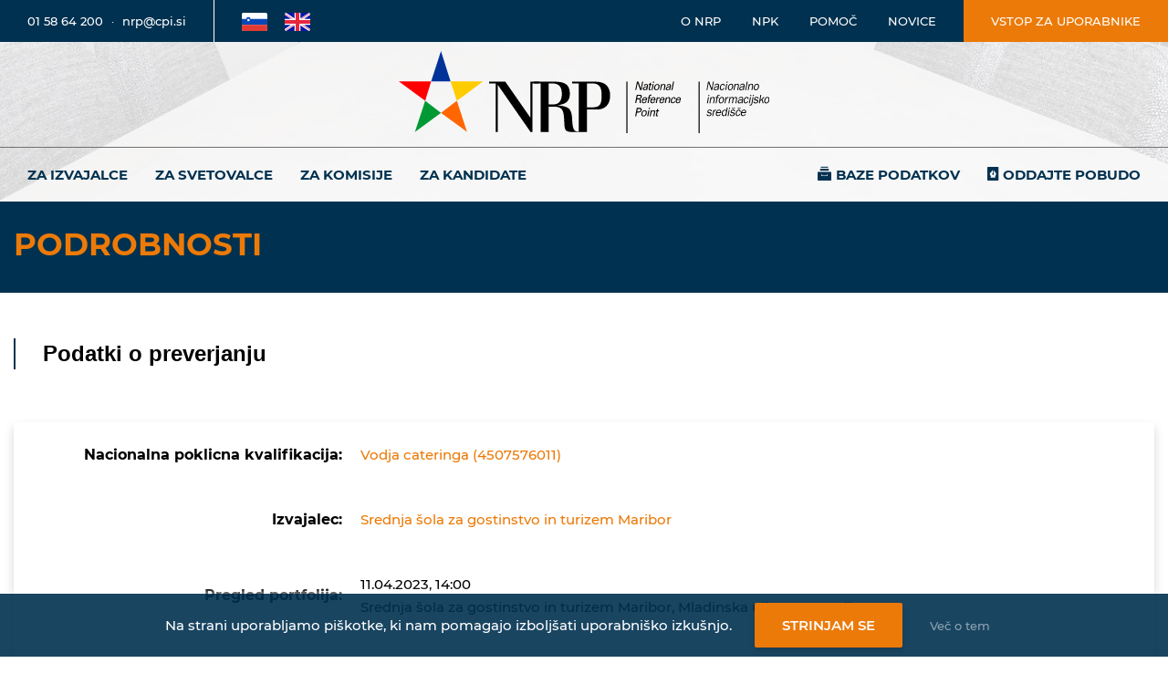

--- FILE ---
content_type: text/html; charset=utf-8
request_url: https://www.nrpslo.org/podrobnosti/preverjanje/16616
body_size: 39692
content:
<!doctype html>
<html lang="sl" xml:lang="sl">
<head>
	<meta charset="utf-8">
	<meta name="viewport" content="width=device-width, initial-scale=1.0">
	<meta name="theme-color" content="#003150">
	<link rel="icon" type="image/png" href="/assets/images/favicon.ico">

	<title>Podrobnosti</title>

	<link rel="stylesheet" href="/assets/css/bootstrap.min.css?v=pUdlKUPhHdIeegw5-uN7hMbdJ95e__fqT0XN5DyTj4k">

	<link rel="stylesheet" type="text/css" href="/assets/plugins/FontAwesome/css/fontawesome.css" />

	<link rel="stylesheet" type="text/css" href="/assets/plugins/IcoMoon/style.css" />

	<link rel="stylesheet" type="text/css" href="/assets/plugins/SlickSlider/slick-theme.css" />
	<link rel="stylesheet" type="text/css" href="/assets/plugins/SlickSlider/slick.css" />

	<link rel="stylesheet" type="text/css" href="/assets/plugins/DataTables/dataTables.css" />
	<link rel="stylesheet" type="text/css" href="/assets/plugins/DataTables/dataTables_FixedHeader.min.css" />

	<link rel="stylesheet" type="text/css" href="/assets/plugins/Selectize/css/selectize.css" />

	<link rel="stylesheet" href="/assets/css/style.min.css?v=XX-hJ_usRMscEA9hj8T9zr8cxoU6s0dL2jxKXqlGJpQ">
	<link rel="stylesheet" href="/assets/css/site.css?v=_OKGdef5keScT5ZQu9LgSXnUorpmKgqV8VTZ-G2ffzg">

	<script src="/assets/js/vue.min.js"></script>

	<script async src="https://www.googletagmanager.com/gtag/js?id=G-BPNRFJ5V1F"></script>
	<script type="text/javascript">
		if (checkCookieC("CookieSettings") != null) {
			var CookieSettings = checkCookieC("CookieSettings");
			var JsonCookie = JSON.parse(CookieSettings);

			if (JsonCookie.analyt == "yes") {
				/*Google Analytics*/
				window.dataLayer = window.dataLayer || [];
				function gtag() { dataLayer.push(arguments); }
				gtag('js', new Date());

				gtag('config', 'G-BPNRFJ5V1F');
			}
			else {
				eraseCookieC("_ga");
				eraseCookieC("_ga_G-BPNRFJ5V1F");
			}
		}

		function checkCookieC(name) {
			var nameEQ = name + "=";
			var ca = document.cookie.split(';');

			for (var i = 0; i < ca.length; i++) {
				var c = ca[i];
				while (c.charAt(0) == ' ') c = c.substring(1, c.length);
				if (c.indexOf(nameEQ) == 0) return c.substring(nameEQ.length, c.length);
			}

			return null;
		}

		function createCookieC(name, value, days) {
			if (days) {
				var date = new Date();
				date.setTime(date.getTime() + (days * 24 * 60 * 60 * 1000));
				var expires = "; expires=" + date.toGMTString();
			}
			else var expires = "";

			if (window.dropCookie) {
				document.cookie = name + "=" + value + expires + "; path=/";
			}
		}

		function eraseCookieC(name) {
			createCookieC(name, "", -1);
		}
	</script>

	<style>
		/*Notification Hub*/
		#notification-hub {
			top: 75px;
			bottom: auto;
			left: auto;
			right: 0;
			width: auto;
			position: fixed;
			z-index: 2000;
		}

		.notification-success {
			background: #439700;
			color: #fff;
		}

		.notification-danger {
			background: #A94441;
			color: #fff;
		}

		.notification {
			width: 300px;
			padding: 1.5rem 1rem .5rem;
			text-align: center;
			margin: 0 auto;
			margin-bottom: 15px;
			border-radius: 0;
			transform: translateX(100%);
			transition: all 0.2s ease-in-out;
		}

		.visible {
			transform: translateX(-30px);
			transition: all 0.2s ease-in-out;
		}
	</style>

	<script type="text/javascript">
		var piranha = {};
		window.piranha = piranha;
		piranha.baseUrl = "/";


		function Popup(message, type) {
			piranha.notifications.push({
				body: message,
				type: type,
				hide: true
			});
		}

		function pop() {
			Vue.prototype.piranha = window.piranha;

			piranha.notifications = new Vue({
				el: "#notification-hub",
				data: { items: [] },
				methods: {
					push: function (e) {
						(e.style = { visible: !1, "notification-info": "info" === e.type, "notification-danger": "danger" === e.type, "notification-success": "success" === e.type, "notification-warning": "warning" === e.type }),
							piranha.notifications.items.push(e),
							setTimeout(function () {
								(e.style.visible = !0),
									e.hide &&
									setTimeout(function () {
										(e.style.visible = !1),
											setTimeout(function () {
												piranha.notifications.items.shift();
											}, 200);
									}, 5e3);
							}, 200);
					},
				}
			});
		};
	</script>
</head>

<body onload="pop()">
	<div id="notification-hub">
		<div v-for="item in items" class="notification" v-bind:class="item.style">
			<p v-html="item.body"></p>
		</div>
	</div>
	<header>

		<div class="top-header">
			<div class="container-fluid">
				<div class="row">
					<div class="col-12 p-0">

						<div class="top-header-content">
							<div class="contact">
								<a href="tel:01 58 64 200" title="Telefonska številka" aria-label="Telefonska številka">01 58 64 200</a>
								&nbsp; &#183; &nbsp;
								<a href="mailto:nrp@nrp.cpi" title="E-poštni naslov" aria-label="E-poštni naslov">nrp@cpi.si</a>
							</div>
							<div class="languages">
								<a href="/" title="Slovenščina" aria-label="Povezava na Slovensko stran">
									<img src="/assets/images/flags/sl.svg" alt="SL" />
								</a>
								<a href="/en/" title="English" aria-label="Povezava na Angleško stran">
									<img src="/assets/images/flags/en.svg" alt="EN" />
								</a>
							</div>


							<div class="links">
								<a href="/o-nrp" title="Povezava na NRP" aria-label="Povezava na stran o Nacionalnem informacijskem središču">O NRP</a>
								<a href="/npk" title="Povezava na NPK" aria-label="Povezava na stran o NPK">NPK</a>
								<a href="/pomoc" title="Povezava do pomoči" aria-label="Povezava do pomoči">Pomoč</a>
								<a href="/novice" title="Povezava na novice" aria-label="Povezava na novice">Novice</a>
							</div>
							<div class="login">
								<a class="ripple" target="_blank" href="/manager" title="Vstop za uporabnike" aria-label="Vstop za uporabnike">Vstop za uporabnike</a>
							</div>
						</div>

					</div>
				</div>
			</div>
		</div>

		<div class="top-mobile-header">
			<div class="container-fluid">
				<div class="row">
					<div class="col-12 p-0">

						<div class="top-mobile-header-content">
							<div class="contact">
								<a href="tel:01 58 64 200" title="01 58 64 200" aria-label="Telefonska številka">01 58 64 200</a>
							</div>
							<div class="login">
								<a class="ripple" target="_blank" href="/manager" title="Prijava" aria-label="Vstop za uporabnike">Prijava</a>
							</div>
							<div class="mobile-menu" aria-label="Odpri navigacijo">
								<span class="line top"></span>
								<span class="line middle"></span>
								<span class="line bottom"></span>
							</div>
						</div>

						<div class="mobile-menu-overlay">
							<div class="overlay-top">
								<div class="languages">
									<a href="/" title="Slovenščina" aria-label="Povezava na Slovensko stran"><img src="/assets/images/flags/sl.svg" alt="SL" /></a>
									<a href="/en/" title="English" aria-label="Povezava na Angleško stran"><img src="/assets/images/flags/en.svg" alt="EN" /></a>
								</div>
								<div class="mobile-menu-close" aria-label="Zapri navigacijo">
									<span class="line top"></span>
									<span class="line middle"></span>
									<span class="line bottom"></span>
								</div>
							</div>


							<div class="overlay-bottom">
								<div class="mobile-menu-wrapper">
									<ul class="mobile-menu-listing">
											<li class="menu-item ">
												<a href="/za-izvajalce">Za izvajalce</a>
											</li>
											<li class="menu-item ">
												<a href="/za-svetovalce">Za svetovalce</a>
											</li>
											<li class="menu-item ">
												<a href="/za-komisije">Za komisije</a>
											</li>
											<li class="menu-item ">
												<a href="/za-kandidate">Za kandidate</a>
											</li>
											<li class="menu-item ">
												<a href="/baze-podatkov">Baze podatkov</a>
											</li>
											<li class="menu-item ">
												<a href="/oddajte-pobudo">Oddajte pobudo</a>
											</li>
									</ul>
								</div>

								<ul class="links">
									<li>
										<a href="/o-nrp" title="O NRP" aria-label="Povezava na stran o Nacionalnem informacijskem središču">O NRP</a>
									</li>
									<li>
										<a href="/npk" title="NPK" aria-label="Povezava na stran o NPK">NPK</a>
									</li>
									<li>
										<a href="/pomoc" title="Pomoc" aria-label="Povezava do pomoči">Pomoč</a>
									</li>
									<li>
										<a href="/novice" title="Novice" aria-label="Povezava na novice">Novice</a>
									</li>
								</ul>

								<ul class="extra-links">
									<li>
										<a href="/pomoc/zemljevid-strani" title="Povezava na zemljevid strani" aria-label="Povezava na zemljevid strani">Zemljevid strani</a>
									</li>
									<li>
										<a href="/dostopnost" title="Povezava na dostopnost" aria-label="Povezava na dostopnost">Dostopnost</a>
									</li>
									<li>
										<a href="/politika-zasebnosti" title="Povezava do politike zasebnosti" aria-label="Povezava na politiko zasebnosti">Zasebnost</a>
									</li>
									<li>
										<a target="_blank" href="https://www.kivi.si/" title="Povezava do avtorjev strani" aria-label="Povezava o avtorjih strani">Izvedba KIVI</a>
									</li>
								</ul>
							</div>
						</div>

					</div>
				</div>
			</div>
		</div>
	</header>

	<div class="main-wrapper inner">
		<div class="middle-header">

			<div class="logo-wrapper">
				<div class="container">
					<div class="row">
						<div class="col-12">
							<a title="NRP" href="/" aria-label="Nacionalno informacijsko središče">
								<img class="logo" src="/assets/images/logo.svg" alt="NRP Logo" />
							</a>
						</div>
					</div>
				</div>
			</div>

			<div class="menu-wrapper">
				<nav class="navbar navbar-expand-md navbar-light">
					<div class="container">

						<div class="collapse navbar-collapse" id="navbarsExampleDefault">
							<ul class="navbar-nav">
									<li class="nav-item">
										<a class="nav-link" href="/za-izvajalce" aria-label="Za izvajalce">Za izvajalce</a>
									</li>
									<li class="nav-item">
										<a class="nav-link" href="/za-svetovalce" aria-label="Za svetovalce">Za svetovalce</a>
									</li>
									<li class="nav-item">
										<a class="nav-link" href="/za-komisije" aria-label="Za komisije">Za komisije</a>
									</li>
									<li class="nav-item">
										<a class="nav-link" href="/za-kandidate" aria-label="Za kandidate">Za kandidate</a>
									</li>
									<li class="nav-item">
										<a class="nav-link" href="/baze-podatkov" aria-label="Baze podatkov">Baze podatkov</a>
									</li>
									<li class="nav-item">
										<a class="nav-link" href="/oddajte-pobudo" aria-label="Oddajte pobudo">Oddajte pobudo</a>
									</li>
							</ul>
						</div>

						<button class="navbar-toggler" type="button" data-toggle="collapse" data-target="#navbarsExampleDefault" aria-controls="navbarsExampleDefault" aria-expanded="false" aria-label="Prikaži/skrij navigacijo">
							<span class="navbar-toggler-icon"></span>
						</button>

					</div>
				</nav>
			</div>

		</div>
	</div>

	<div class="content">
		

<div class="big-menu-wrapper">
	<div class="container">
		<div class="row">
			<div class="col-xl-4 col-lg-5 seperator-right">
						<h1>Podrobnosti</h1>
			</div>
			<div class="col-xl-8 col-lg-7">
				<ul class="big-menu-listing">
				</ul>
			</div>
		</div>
	</div>
</div>

<div>
        <div class="block podrobnosti-block">
            	<div class="container">

<script type="text/javascript" charset="utf8" src="/assets/js/jquery-3.5.1.min.js"></script>

<link rel="stylesheet" type="text/css" href="/assets/plugins/DataTables/dataTables.css">

<script type="text/javascript" charset="utf8" src="/assets/plugins/DataTables/dataTables.min.js"></script>
<script type="text/javascript" charset="utf8" src="/assets/plugins/DataTables/dataTables.select.min.js"></script>
<script type="text/javascript" charset="utf8" src="/assets/plugins/DataTables/dataTables.fixedColumns.js"></script>

<script type="text/javascript" charset="utf8" src="/assets/plugins/UnobtrusiveAjax/unobtrusive-ajax.min.js"></script>

<script type="text/javascript" charset="utf-8" src="/assets/plugins/Selectize/js/selectize.min.js"></script>
<link rel="stylesheet" type="text/css" href="/assets/plugins/Selectize/css/selectize.css">

<script src="https://code.jquery.com/ui/1.12.1/jquery-ui.js"></script>

<script type="text/javascript" charset="utf-8" src="https://cdn.datatables.net/plug-ins/1.10.21/sorting/date-de.js"></script>
<script type="text/javascript" charset="utf-8" src="/assets/js/datatable.slosort.js"></script>
<script type="text/javascript" charset="utf-8" src="/assets/js/datatable.full-slosort.js"></script>




<script type="text/javascript">
	var env = 'Production';
	function DevLog(value){
		if (env === 'Development')
			console.log(value);
	}

	/*DataTables*/
	var lang = {
		"sEmptyTable": "Ni podatkov",
		"sInfo": "Zadetkov _START_-_END_ od _TOTAL_",
		"sInfoEmpty": "Prikazujem 0 do 0 od 0 zapisov",
		"sInfoFiltered": "(filtrirano od _MAX_ vseh zapisov)",
		"sInfoPostFix": "",
		"sInfoThousands": ",",
		"sLengthMenu": "Prikaži _MENU_ zadetkov / stran",
		"sLoadingRecords": "Nalagam ...",
		"sProcessing": "Obdelujem ...",
		"sSearch": "Išči:",
		"sZeroRecords": "Noben zapis ne ustreza",
		"oPaginate":
		{
			"sFirst": "<i class='fas fa-step-backward'></i>",
			"sLast": "<i class='fas fa-step-forward'></i>",
			"sNext": "<i class='fas fa-caret-right'></i>",
			"sPrevious": "<i class='fas fa-caret-left'></i>"
		},
		"oAria":
		{
			"sSortAscending": ": vključite za naraščujoči sort",
			"sSortDescending": ": vključite za padajoči sort"
		},
		"select":
		{
			"rows":
			{
				"_": "Izbranih je %d vrstic",
				"1": "Izbrana je 1 vrstica",
				"2": "Izbrani sta 2 vrstici",
				"3": "Izbrane so 3 vrstice",
				"4": "Izbrane so 4 vrstice",
			}
		}

	};

	var $j = jQuery.noConflict();

	function SetDataTable(tableId, hiddenFieldForIdsClass = null, tableOnly = false, enableSelectAll = true, disableSortingForColumns = [], defaultDateSort = null, enableSearch = false, customColumnDefs = null, customLenghtMenu = null) {
		var disableSortingForColumnsWithClass = [".check", ".edit", ".remove", ".download", ".expand", ".finished"];
		var dataTable = null;

		$j.each(disableSortingForColumnsWithClass, function (index, val) {
			var columnIndex = $j($j('#' + tableId + ' thead').find(val)).parent().children().index($($j('#' + tableId + ' thead').find(val)));

			if (columnIndex >= 0)
				disableSortingForColumns.push(columnIndex);
		});

		const sortType = ['full', 'min'];

		let con = GetTableHeaders(tableId, sortType);
		DevLog(con);

		//find colums with the date class in the header and use a custom sort
		let columnsWithDate = GetDateHeaderLocations(tableId);

		//find all headers that dont contain certain class names and use the slosort on them
		let columnsWithoutDate = GetTableHeadersForSloSort(tableId, ['date']);


		if (tableOnly) {
			let colDefs = [
				{
					"targets": disableSortingForColumns,
					"orderable": false
				}
			];
			colDefs = colDefs.concat(columnsWithDate);
			colDefs = colDefs.concat(columnsWithoutDate);
			DevLog("DT: 1");
			DevLog(colDefs);

			dataTable = $j('#' + tableId).DataTable({
				"dom": '<"table-wrap"t><"table-controls"<"row"<"col-xl-6"<"paging"p>><"col-xl-6"<"extra"l i>>>>',
				"pagingType": "full_numbers",
				"autoWidth": false,
				"bPaginate": false,
				"bFilter": false,
				"language": lang,
				"lengthMenu": customLenghtMenu ? customLenghtMenu : [[10, 25, 50, 100, -1], [10, 25, 50, 100, "Vse"]],
				columnDefs: colDefs,
				initComplete: function () {
					/*Selectize Fix for DataTables*/
					$j('.extra select').selectize({
						create: false,
						maxItems: 1
					});

					$j('.extra input').prop('disabled', true);
				},
			});
		}
		else {
			if (hiddenFieldForIdsClass == null) {
				let colDefs = [
					{
						"targets": disableSortingForColumns,
						"orderable": false
					}
				];
				colDefs = colDefs.concat(columnsWithDate);
				colDefs = colDefs.concat(columnsWithoutDate);
				DevLog("DT: 2");
				DevLog(colDefs);

				let config = {
					"dom": '<"table-wrap"t><"table-controls"<"row"<"col-xl-6"<"paging"p>><"col-xl-6"<"extra"l i>>>>',
					"pagingType": "full_numbers",
					"autoWidth": false,
					"language": lang,
					"bFilter": false,
					"lengthMenu": customLenghtMenu ? customLenghtMenu : [[10, 25, 50, 100, -1], [10, 25, 50, 100, "Vse"]],
					columnDefs: colDefs,
					initComplete: function () {
						/*Selectize Fix for DataTables*/
						$j('.extra select').selectize({
							create: false,
							maxItems: 1
						});

						$j('.extra input').prop('disabled', true);
					}
				};

				if (defaultDateSort !== null) {
					config.order = [[defaultDateSort, 'desc']];
				}
				DevLog(config);

				dataTable = $j('#' + tableId).DataTable(config);
			}
			else {
				let colDefs = [
					{
						"targets": [0],
						"visible": false,
						"searchable": false
					},
					{
						"targets": disableSortingForColumns,
						"orderable": false
					}
				];
				colDefs = colDefs.concat(columnsWithDate);
				colDefs = colDefs.concat(columnsWithoutDate);
				DevLog("DT: 3");
				DevLog(colDefs);

				if (customColumnDefs)
					colDefs.push(...customColumnDefs);

				dataTable = $j('#' + tableId).DataTable({
					"dom": '<"table-wrap"t><"table-controls"<"row"<"col-xl-6"<"paging"p>><"col-xl-6"<"extra"l i>>>>',
					"pagingType": "full_numbers",
					"autoWidth": false,
					"lengthMenu": customLenghtMenu ? customLenghtMenu : [[10, 25, 50, 100, -1], [10, 25, 50, 100, "Vse"]],
					select: {
						style: 'multi',
						items: 'row'
					},
					columnDefs: colDefs,
					"language": lang,
					initComplete: function () {
						/*Selectize Fix for DataTables*/
						$j('.extra select').selectize({
							create: false,
							maxItems: 1
						});

						$j('.extra input').prop('disabled', true);
					},
				});
				MultiSelectDrag(hiddenFieldForIdsClass, dataTable, tableId, enableSelectAll);
				UpdateSelectedIds(hiddenFieldForIdsClass, dataTable, enableSelectAll);
			}
		}
		dataTable.on('select', function (e, dt, type, indexes) {
			UpdateSelectedIds(hiddenFieldForIdsClass, dataTable, enableSelectAll)
		});

		dataTable.on('deselect', function (e, dt, type, indexes) {
			UpdateSelectedIds(hiddenFieldForIdsClass, dataTable, enableSelectAll)
		});

		return dataTable;
	}

	function SetDataTableWithSearch(tableId, hiddenFieldForIdsClass = null, targets = []) {
		const sortType = ['full', 'min'];

		let con = GetTableHeaders(tableId, sortType);
		DevLog(con);

		//find colums with the date class in the header and use a custom sort
		let columnsWithDate = GetDateHeaderLocations(tableId);

		//find all headers that dont contain certain class names and use the slosort on them
		let columnsWithoutDate = GetTableHeadersForSloSort(tableId, ['date']);

		let colDefs = [
			{ "searchable": false, targets: targets }
		];
		colDefs = colDefs.concat(columnsWithDate);
		colDefs = colDefs.concat(columnsWithoutDate);
		DevLog("Custom dt with search");
		DevLog(colDefs);

		let config = {
			"dom": '<"table-search"<"row"<"offset-xl-9 col-xl-3 offset-lg-6 col-lg-6 offset-md-6 col-md-6 offset-sm-4 col-sm-8"<f>>>><"table-wrap"t><"table-controls"<"row"<"col-xl-6"<"paging"p>><"col-xl-6"<"extra"l i>>>>',
			"pagingType": "full_numbers",
			"autoWidth": false,
			"language": lang,
			"bFilter": true,
			"searching": true,
			"lengthMenu": [[10, 25, 50, 100, -1], [10, 25, 50, 100, "Vse"]],
			columnDefs: colDefs,
			initComplete: function () {
				/*Selectize Fix for DataTables*/
				$j('.extra select').selectize({
					create: false,
					maxItems: 1
				});

				$j('.extra input').prop('disabled', true);
			}
		};
		var dataTable = $j('#' + tableId).DataTable(config);
	}

	function MultiSelectDrag(hiddenFieldClass, dataTable, tableId, enableSelectAll) {
		$j("#" + tableId).selectable({
			filter: "tr",
			cancel: "a, input",
			stop: function () {
				$(this).find("tr").each(
					function () {
						if ($(this).hasClass('ui-selected'))
							if ($(this).hasClass('selected')) {
								$(this).removeClass('selected');
								$(this).find('.check:first').find('input[type = checkbox]').prop('checked', false);
							}
							else {
								$(this).addClass('selected');
								$(this).find('.check:first').find('input[type = checkbox]').prop('checked', true);
							}
					});
				UpdateSelectedIds(hiddenFieldClass, dataTable, enableSelectAll);
			}
		});
	}

	function UpdateSelectedIds(hiddenFieldClass, dataTable, enableSelectAll) {
		let ids = [];
		let idsFromTable = dataTable.rows('.selected').data().map(function (value, index) { return value[0]; });

		//if nothing is selected in the datatable select everything,
		//unless enableSelectAll bool is false
		if (idsFromTable.length == 0 && enableSelectAll) {
			idsFromTable = dataTable.rows().data().map(function (value, index) { return value[0]; });
		}


		for (var i = 0; i < idsFromTable.length; i++) {
			ids.push(idsFromTable[i]);
		}

		$("." + hiddenFieldClass).each(function () {
			$(this).val(ids.toString());
		});
	}


	function ExternalUpdateSelected(dataTableId, hiddenFieldClass) {
		let idss = [];
		let idsFromTables = $j(`#${dataTableId}`).DataTable().rows('.selected').data().map(function (value, index) { return value[0]; });

		for (let i = 0; i < idsFromTables.length; i++) {
			idss.push(idsFromTables[i]);
		}

		$j("." + hiddenFieldClass).each(function () {
			$(this).val(idss.toString());
		});
	}

	//types : danger, success, info
	function Popup(message, type) {
		piranha.notifications.push({
			body: message,
			type: type,
			hide: true
		});
	}

	function LoadPartialView(id, url) {
		$j("#" + id).load(url);
	}

	/*  SET a cookie
	 *  cname: the name of the cookie
	 *  cvalue: the cookie value
	 *  chours: the expirations date in hours from NOW
	*/
	function setCookie(cname, cvalue, chours) {
		var d = new Date();
		d.setTime(d.getTime() + (chours * 60 * 60 * 1000));
		var expires = "expires=" + d.toUTCString();
		document.cookie = cname + "=" + cvalue + ";" + expires + ";path=/";
	}

	/*  GET the cookie value
	 *  cname: the name of the cookie
	*/
	function getCookie(cname) {
		var name = cname + "=";
		var decodedCookie = decodeURIComponent(document.cookie);
		var ca = decodedCookie.split(';');
		for (var i = 0; i < ca.length; i++) {
			var c = ca[i];
			while (c.charAt(0) == ' ') {
				c = c.substring(1);
			}
			if (c.indexOf(name) == 0) {
				return c.substring(name.length, c.length);
			}
		}
		return "";
	}

	function SetFrontendDataTable(id, numOfFixedLeftColumns = 0) {
		var table = $j('#' + id);

		$j(table).DataTable({

			"dom": '<"table-wrap"t><"table-controls"<"row"<"col-lg-7"<"paging"p>><"col-lg-5"<"extra"l i>>>>',
			"ordering": false,
			"pagingType": "full_numbers",
			"autoWidth": false,
			"language": lang,
			"lengthMenu": [[10, 25, 50, 100, -1], [10, 25, 50, 100, "Vse"]],
			"fixedColumns":{
				left: numOfFixedLeftColumns
			},

			initComplete: function () {
				/*Selectize Fix for DataTables*/
				$j('.extra select').selectize({
					create: false,
					maxItems: 1
				});

				$j('.extra input').prop('disabled', true);
			},
		});
	}

	function SetNoControlsDataTable(id) {
		var table = $j('#' + id);

		$j(table).DataTable({

			"dom": '<"table-wrap"t>',
			"ordering": false,
			"pagingType": "full_numbers",
			"autoWidth": false,
			"language": lang,
		});
	}

	function IsDateOrDateTime(str) {
		let val = '';
		if (str !== undefined && str.length > 0)
			val = str.trim().length == 10 ? 'de_date' : str.trim().length == 16 ? 'de_datetime' : -1;
		return val;
	}

	//Date returns 1
	//DateTime returns 2
	//error returns -1
	function GetDateType(table, index) {
		let val = '';
		try {
			for (let i = 1; i < table.rows.length; i++) {
				if ((val = IsDateOrDateTime(table.rows[i].cells[index].innerHTML)).length > 0)
					return val;
			}
		} catch (err) {
			DevLog(err);
		}
		return '';
	}

	//get an array of indexes where the
	//class name is found in the header of the table
	function GetDateHeaderLocations(dataTableId) {
		let configs = [];
		try {
			let dt = document.getElementById(dataTableId);
			let headers = dt.rows[0].getElementsByTagName("th");
			for (let i = 0; i < headers.length; i++) {
				if (headers[i].classList.contains('date')) {
					let type = GetDateType(dt, i);
					if (type.length > 0) {
						let conf = {
							targets: i,
							type: type
						}
						configs.push(conf);
					}
				}
			}
		} catch (err) {
			DevLog(err);
		}
		return configs;
	}


	function CompareClasses(classList, ignore) {
		let val = false;
		try {
			ignore.forEach(x => {
				if (classList.contains(x)) {
					val = true;
				}
			});
		} catch (err) { }
		return val;
	}

	function GetTableHeadersForSloSort(dataTableId, ignore = []) {
		let configs = [];
		try {
			let dt = document.getElementById(dataTableId);
			let headers = dt.rows[0].getElementsByTagName("th");

			for (let i = 0; i < headers.length; i++) {
				let curClassList = headers[i].classList;
				if (!CompareClasses(curClassList, ignore) && !CompareClasses(curClassList, 'edit')) {
					if (curClassList.contains('full')) {
						configs.push({
							targets: i,
							type: 'full_slo_sort'
						});
					} else if (curClassList.contains('num')) {
						configs.push({ targets: i })
					}
					else {
						configs.push({
							targets: i,
							type: 'slo_sort'
						});
					}
				}
			}
		} catch (err) { DevLog(err); }
		return configs;
	}

	function GetTableHeaders(dataTableId, flags) {
		config = [];
		try {
			let dt = document.getElementById(dataTableId);
			let headers = dt.rows[0].getElementsByTagName("th");

			for (let i = 0; i < headers.length; i++) {
				let curClassList = headers[i].classList;
				if (curClassList !== undefined && curClassList.length > 0) {
					for (let j = 0; j < flags.length; j++) {
						if (curClassList.contains(flags[j])) {
							config.push({ index: i, flag: flags[j] });
							break;
						}
					}
				}
			}
		} catch (err) { DevLog(err); }
		return config;
	}
</script>
<div class="row">
	<div class="col-12">

		<div class="results-heading">
			<h2>Podatki o preverjanju</h2>
		</div>

	</div>
</div>

<div class="row">
	<div class="col-12">

		<div class="info-table">
			<table>
				<tbody>
					<tr>
						<td><p><b>Nacionalna poklicna kvalifikacija:</b></p></td>
						<td><p><a href="/podrobnosti/npk/45075761">Vodja cateringa (4507576011)</a></p></td>
					</tr>
					<tr>
						<td><p><b>Izvajalec:</b></p></td>
						<td><p><a href="/podrobnosti/izvajalec/166">Srednja &#x161;ola za gostinstvo in turizem Maribor</a></p></td>
					</tr>
					<tr>
						<td><p><b>Pregled portfolija:</b></p></td>
						<td>
							<p>11.04.2023, 14:00</p>
							<p>Srednja &#x161;ola za gostinstvo in turizem Maribor, Mladinska ulica 14a, Maribor</p>
						</td>
					</tr>
					<tr>
						<td><p><b>Preverjanje znanja:</b></p></td>
						<td>
							<p>18.04.2023, 15:30</p>
							<p>Srednja &#x161;ola za gostinstvo in turizem Maribor, Mladinska ulica 14a, Maribor</p>
						</td>
					</tr>
					<tr>
						<td><p><b>Komisija:</b></p></td>
						<td><p><i>Komisija še ni določena</i></p></td>
					</tr>
				</tbody>
			</table>
		</div>

	</div>
</div>	</div>
        </div>
</div>
	</div>

	<footer class="footer">
		<div class="top-logo-footer">
			<div class="container">
				<div class="row">
					<div class="offset-xl-1 col-lg-4">
						<div class="row">
							<div class="col-lg-6 col-sm-4">
								<a href="http://www.npk.si/" target="_blank" title="NPK" aria-label="Povezava do strani NPK">
									<img src="/assets/images/top-logo-footer/logo-npk.png" alt="NPK" />
								</a>
							</div>
							<div class="col-lg-6 col-sm-8">
								<p>
									<a target="_blank" href="https://www.npk.si" title="NPK" aria-label="Povezava do strani NPK">www.npk.si</a>
									<br />
									Z nacionalno poklicno kvalifikacijo do novih priložnosti.
								</p>
							</div>
						</div>
					</div>

					<div class="col-lg-4">
						<div class="row">
							<div class="col-lg-6 col-sm-4">
								<a href="https://www.nok.si/" target="_blank" title="SOK" aria-label="Povezava do strani SOK">
									<img src="/assets/images/top-logo-footer/logo-sok.svg" alt="SOK" />
								</a>
							</div>
							<div class="col-lg-6 col-sm-8">
								<p>
									<a target="_blank" href="https://www.nok.si" title="SOK" aria-label="Povezava do strani SOK">www.nok.si</a>
									<br />
									Za boljšo preglednost in dostopnost kvalifikacij v Sloveniji in EU.
								</p>
							</div>
						</div>
					</div>

					<div class="col-xl-3 col-lg-4">
						<div class="row">
							<div class="col-lg-12 col-sm-6">
								<a href="https://www.gov.si/teme/poklicne-kvalifikacije/" target="_blank" title="VPPK" aria-label="Povezava do strani VPPK">
									<img src="/assets/images/top-logo-footer/logo-vppk.svg" alt="VPPK" />
								</a>
							</div>
						</div>
					</div>

				</div>
			</div>
		</div>

		<div class="footer-seperator">
			<div class="container">
				<div class="row">
					<div class="col-12">
						<hr />
					</div>
				</div>
			</div>
		</div>

		<div class="bottom-logo-footer">
			<div class="container-fluid">
				<div class="row">
					<div class="col-12 p-mobile-0">
						<div class="logo-list">

							<a href="http://www.cpi.si/" target="_blank" title="CPI" aria-label="Povezava do strani CPI">
								<img src="/assets/images/bottom-logo-footer/logo-cpi-30.png" alt="CPI" style="max-width: 180px;" />
							</a>
							<a href="https://www.europass.si/" target="_blank" title="Europass" aria-label="Povezava do strani Europass">
								<img src="/assets/images/bottom-logo-footer/logo-europass.svg" alt="Europass" />
							</a>
							<a href="http://www.refernet.si/" target="_blank" title="Refernet" aria-label="Povezava do strani Refernet">
								<img src="/assets/images/bottom-logo-footer/logo-refernet.svg" alt="Refernet" />
							</a>
							<a href="https://www.gov.si/drzavni-organi/ministrstva/ministrstvo-za-delo-druzino-socialne-zadeve-in-enake-moznosti/" target="_blank" title="RS" aria-label="Povezava do strani RS">
								<img src="/assets/images/bottom-logo-footer/logo-rs.svg" alt="RS" />
							</a>
							<a href="https://www.ric.si/" target="_blank" title="RIC" aria-label="Povezava do strani RIC">
								<img src="/assets/images/bottom-logo-footer/logo-ric.png" alt="RIC" />
							</a>
							<a href="https://www.ess.gov.si/" target="_blank" title="ZRSZZ" aria-label="Povezava do strani ZRSZZ">
								<img src="/assets/images/bottom-logo-footer/logo-zrszz.svg" alt="ZRSZZ" />
							</a>
							<a href="https://www.stat.si/StatWeb/" target="_blank" title="SURS" aria-label="Povezava do strani SURS">
								<img src="/assets/images/bottom-logo-footer/logo-surs.svg" alt="SURS" />
							</a>
							<a href="https://www.mojaizbira.si/" target="_blank" title="Moja Izbira" aria-label="Povezava do strani Moja Izbira">
								<img src="/assets/images/bottom-logo-footer/logo-mi.png" alt="Moja Izbira" />
							</a>

						</div>
					</div>
				</div>
			</div>
		</div>

		<div class="bottom-footer">
			<div class="container">
				<div class="row">
					<div class="col-lg-7 col-md-6">
						<div class="left-side">
							<img src="/assets/images/logo-cpi-30-mobile.png" alt="Logo CPI" style="max-width: 165px;" />
							<p>
								<b>Center RS za poklicno izobraževanje</b>
								<br />
								Kajuhova 32U • Ljubljana • Slovenija
								<br />
								T: <a href="tel:01 58 64 200" title="Telefonska številka" aria-label="Telefonska številka Centra RS za poklicno izobraževanje">01 58 64 200</a> • F: <a href="tel:01 54 22 045" title="Telefonska številka" aria-label="Nadomestna telefonska številka Centra RS za poklicno izobraževanje">01 54 22 045</a> • E: <a href="mailto:nrp@cpi.si" title="E-poštni naslov" aria-label="E-poštni naslov Centra RS za poklicno izobraževanje">nrp@cpi.si</a>
							</p>
						</div>
					</div>
					<div class="col-lg-5 col-md-6">
						<div class="right-side">
							<p>
								<a href="/pomoc/zemljevid-strani" title="Povezava na zemljevid strani" aria-label="Povezava na zemljevid strani">Zemljevid strani</a>
								•
								<a href="/dostopnost" title="Povezava na dostopnost" aria-label="Povezava na dostopnost">Dostopnost</a>
								•
								<a href="/politika-zasebnosti" title="Povezava do politike zasebnosti" aria-label="Povezava do politike zasebnosti">Zasebnost</a>
								•
								<a target="_blank" href="https://www.kivi.si/" title="Povezava do avtorjev strani" aria-label="Povezava do avtorjev strani">Izvedba KIVI</a>
							</p>
							<br />
							<p>&copy;2026 NRP Slovenija. Vse pravice pridržane.</p>
						</div>
					</div>
				</div>
			</div>
		</div>
	</footer>

	<div class="outdated-browser">
		<div class="container outdated-browser-inner">
			<h3>Vaš brskalnik je zastarel!</h3>
			<p><strong>Za boljšo uporabniško izkušnjo uporabite enega izmed spodaj naštetih brskalnikov.</strong></p>
			<div class="row supported-browsers">
				<div class="col-xl-2 col-lg-4 col-6">
					<a href="https://www.google.com/chrome" target="_blank" title="Google Chrome" aria-label="Google Chrome brskalnik">
						<img src="/assets/images/outdated-browser/google-chrome.svg" alt="Google Chrome">
						<h5>Google Chrome</h5>
					</a>
				</div>

				<div class="col-xl-2 col-lg-4 col-6">
					<a href="https://www.mozilla.org/firefox/new" target="_blank" title="Mozilla Firefox" aria-label="Mozilla Firefox brskalnik">
						<img src="/assets/images/outdated-browser/mozilla-firefox.svg" alt="Mozilla Firefox">
						<h5>Mozilla Firefox</h5>
					</a>
				</div>

				<div class="col-xl-2 col-lg-4 col-6">
					<a href="https://www.microsoft.com/edge" target="_blank" title="Microsoft Edge" aria-label="Microsoft Edge brskalnik">
						<img src="/assets/images/outdated-browser/microsoft-edge.svg" alt="Microsoft Edge">
						<h5>Microsoft Edge</h5>
					</a>
				</div>

				<div class="col-xl-2 col-lg-4 col-6">
					<a href="https://www.opera.com/computer/opera" target="_blank" title="Opera" aria-label="Opera brskalnik">
						<img src="/assets/images/outdated-browser/opera.svg" alt="Opera">
						<h5>Opera</h5>
					</a>
				</div>

				<div class="col-xl-2 col-lg-4 col-6">
					<a href="https://support.apple.com/downloads/safari" target="_blank" title="Safari" aria-label="Safari brskalnik">
						<img src="/assets/images/outdated-browser/safari.svg" alt="Safari">
						<h5>Safari</h5>
					</a>
				</div>
			</div>
		</div>
	</div>

	<div class="cookie-bg"></div>
	<div class="cookie-setting" style="display:none;">
		<div class="container">
			<div class="content">
				<a href="#" class="cc-close" title="Zapri" aria-label="Zapri nastavitve piškotkov"></a>

				<div class="row">
					<div class="col-sm-12">
						<h3>Nastavitve piškotkov</h3>
					</div>
				</div>

				<div class="content-settings">
					<div class="row">
						<div class="col-sm-12">
							<p>
								Piškotke uporabljamo za zagotavljanje uporabniku prijaznih spletnih storitev,
								boljše uporabniške izkušnje in spremljanje statistike obiska. Interakcija med
								spletnim uporabnikom in spletnim mestom je s pomočjo piškotkov hitrejša in enostavnejša.
								Z njihovo pomočjo si spletno mesto zapomni posameznikove preference in izkušnje,
								s tem je prihranjen čas, brskanje po spletnih mestih pa bolj učinkovito in prijazno.
								Piškotki niso škodljivi in so časovno omejeni.
								<a href="/politika-zasebnosti" aria-label="Več o piškotkih">Več o piškotkih</a>.
							</p>
						</div>
					</div>

					<div class="row select-settings">
						<div class="col-sm-8">
							<label for="cookie-important">Nujno potrebni piškotki za delovanje spletnega mesta</label>
						</div>
						<div class="col-sm-4">
							<select id="cookie-important" disabled>
								<option>Soglašam z uporabo</option>
							</select>
						</div>
					</div>

					<div class="row select-settings">
						<div class="col-sm-8">
							<label for="cookie-anal">Piškotki spletne analitike</label>
						</div>
						<div class="col-sm-4">
							<div class="select">
								<select id="cookie-anal" aria-label="Soglasje piškotkov za spletno analitiko">
									<option value="yes">Soglašam z uporabo</option>
									<option value="no">Zavračam uporabo</option>
								</select>
							</div>
						</div>
					</div>
				</div>

				<div class="row">
					<div class="col-sm-12 confirm">
						<a href="#" class="cookie-set" title="Posodobi piškotke" aria-label="Posodobi nastavitve piškotkov">
							Posodobi
						</a>
					</div>
				</div>
			</div>
		</div>
	</div>

	<script type="text/javascript" src="/assets/js/jquery-3.5.1.min.js"></script>
	<script src="https://cdn.jsdelivr.net/npm/popper.js@1.16.0/dist/umd/popper.min.js" integrity="sha384-Q6E9RHvbIyZFJoft+2mJbHaEWldlvI9IOYy5n3zV9zzTtmI3UksdQRVvoxMfooAo" crossorigin="anonymous"></script>

	<script type="text/javascript" src="/assets/js/bootstrap.min.js"></script>

	<script type="text/javascript" src="/assets/plugins/SlickSlider/slick.js"></script>

	<script type="text/javascript" src="/assets/plugins/DataTables/dataTables.js"></script>
	<script type="text/javascript" src="/assets/plugins/DataTables/dataTables_FixedHeader.min.js"></script>

	<script type="text/javascript" src="/assets/plugins/Selectize/js/selectize.min.js"></script>

	<script type="text/javascript" src="/assets/js/scripts.js"></script>

	<script type="text/javascript" src="/assets/js/eucookie.js"></script>
	<script type="text/javascript">
		if (checkCookie(window.cookieName) != window.cookieValue) {
			createDiv(
				"Na strani uporabljamo piškotke, ki nam pomagajo izboljšati uporabniško izkušnjo.",
				"Strinjam se",
				"Več o tem",
				"/politika-zasebnosti",
				"Strinjanje z uporabo piškotkov",
				"Več o nastavitvah piškotkov");
			$("body").addClass("showCookies");
		}
		$("#cookies-bar-close").click(function () {
			$("#cookies-bar").hide();
			$("body").removeClass("showCookies");
		});
	</script>

</body>
</html>


--- FILE ---
content_type: text/css
request_url: https://www.nrpslo.org/assets/plugins/IcoMoon/style.css
body_size: 1316
content:
@font-face {
  font-family: 'icomoon';
  src:  url('fonts/icomoon.eot?p5q4c1');
  src:  url('fonts/icomoon.eot?p5q4c1#iefix') format('embedded-opentype'),
    url('fonts/icomoon.ttf?p5q4c1') format('truetype'),
    url('fonts/icomoon.woff?p5q4c1') format('woff'),
    url('fonts/icomoon.svg?p5q4c1#icomoon') format('svg');
  font-weight: normal;
  font-style: normal;
  font-display: block;
}

[class^="icon-"], [class*=" icon-"] {
  /* use !important to prevent issues with browser extensions that change fonts */
  font-family: 'icomoon' !important;
  speak: never;
  font-style: normal;
  font-weight: normal;
  font-variant: normal;
  text-transform: none;
  line-height: 1;

  /* Better Font Rendering =========== */
  -webkit-font-smoothing: antialiased;
  -moz-osx-font-smoothing: grayscale;
}

.icon-baze-podatkov:before {
  content: "\e900";
  color: #003150;
}
.icon-oddajte-pobudo:before {
  content: "\e901";
  color: #003150;
}
.icon-document:before {
  content: "\e902";
  color: #003150;
}
.icon-start-time:before {
  content: "\e903";
  color: #ec7a08;
}
.icon-back:before {
  content: "\e904";
  color: #ec7a08;
}
.icon-location:before {
  content: "\e905";
  color: #ec7a08;
}
.icon-start-date:before {
  content: "\e906";
  color: #ec7a08;
}


--- FILE ---
content_type: text/css
request_url: https://www.nrpslo.org/assets/css/Includes/header.css
body_size: 19373
content:
/*Top Header*/
.top-header
{
	background-color:#003150;
}
.top-header .top-header-content
{
	display:flex;
	flex-direction:row;
	align-items:center;
}
.top-header .top-header-content .contact
{
	display:inline-block;
	color:#FFF;
	font-size:13px;
	line-height:16px;
	border-right:1px solid #FFF;
	padding:15px 30px;
	margin-right:30px;
	transition:padding 0.2s ease-in-out;
}
.top-header .top-header-content .contact a
{
	font-weight:500;
	color:#FFF;
	transition:color 0.2s ease-in-out;
}
.top-header .top-header-content .contact a:focus,
.top-header .top-header-content .contact a:hover
{
	color:#EC7A08;
	text-decoration:none;
	transition:color 0.2s ease-in-out;
}
.top-header .top-header-content .languages a
{
	display:inline-block;
	margin-right:15px;
	border-radius:2px;
}
.top-header .top-header-content .languages a:last-child
{
	margin-right:0;
}
.top-header .top-header-content .languages a:focus
{
	box-shadow:0px 0px 10px 0px #EC7A08;
}
.top-header .top-header-content .search
{
	display:flex;
	align-items:center;
	justify-content:flex-end;
	padding-left:30px;
	color:#FFF;
	text-align:right;
	flex-grow:1;
	flex-basis:20%;
	border-right:1px solid #FFF;
}
.top-header .top-header-content .search i
{
	cursor:pointer;
	padding:15px 30px;
	transition:all 0.5s ease-in-out;
}
.top-header .top-header-content .search .search-input
{
	visibility:hidden;
	opacity:0;
	width:0%;
	border-left:1px solid #FFF;
	padding:10px 30px;
	padding-right:5px;
	transition:all 0.5s ease-in-out;
}
.top-header .top-header-content .search .search-input.active
{
	visibility:visible;
	opacity:1;
	width:100%;
	transition:all 0.5s ease-in-out;
}
.top-header .top-header-content .search .search-input.active + i
{
	color:#EC7A08;
	transition:all 0.5s ease-in-out;
}
.top-header .top-header-content .search .search-input input[type="text"]
{
	width:100%;
	color:#FFF;
	background-color:transparent;
	border:0;
	border-radius:0;
	padding:0;
	font-size:initial;
	line-height:initial;
	font-weight:initial;
	box-shadow:none;
	transition:none;
}
.top-header .top-header-content .search .search-input input[type="text"]:focus
{
	outline:none;
}
.top-header .top-header-content .search input[type="text"]::placeholder
{
	font-style:italic;
}
.top-header .top-header-content .links
{
	padding:0 30px;
	margin-left:auto; /*Odstrani, ko bo implementiran search*/
}
.top-header .top-header-content .links a
{
	display:inline-block;
	color:#FFF;
	font-size:13px;
	line-height:16px;
	font-weight:500;
	margin-right:30px;
	text-transform:uppercase;
	transition:color 0.2s ease-in-out;
}
.top-header .top-header-content .links a:focus,
.top-header .top-header-content .links a:hover
{
	color:#EC7A08;
	text-decoration:none;
	transition:color 0.2s ease-in-out;
}
.top-header .top-header-content .links a:last-child
{
	margin-right:0;
}
.top-header .top-header-content .login
{
	overflow:hidden;
}
.top-header .top-header-content .login a
{
	display:block;
	color:#FFF;
	font-size:13px;
	line-height:16px;
	font-weight:500;
	text-transform:uppercase;
	padding:15px 30px;
	background-color:#EC7A08;
	height:auto;
	width:100%;
}
.top-header .top-header-content .login a:focus
{
	text-shadow:0px 0px 5px #FFF;
}
.top-header .top-header-content .login a:hover
{
	text-decoration:none;
}
@media all and (max-width:1199px)
{
	.top-header
	{
		position:relative;
		z-index:2;
	}
	.top-header .top-header-content
	{
		background-color:#003150;
		border-bottom:1px solid #FFF;
	}
	.top-header .top-header-content .contact
	{
		white-space:nowrap;
		padding:15px;
		transition:padding 0.2s ease-in-out;
	}
	.top-header .top-header-content .search
	{
		flex-basis:auto;
		padding-left:0;
	}
	.top-header .top-header-content .search .search-input
	{
		position:absolute;
		top:0%;
		right:0;
		z-index:-1;
		width:100%;
		padding:15px 30px;
		border-left:0;
		border-bottom:1px solid #FFF;
		background-color:#003150;
	}
	.top-header .top-header-content .search .search-input.active
	{
		top:100%;
	}
	.top-header .top-header-content .links
	{
		white-space:nowrap;
	}
	.top-header .top-header-content .login
	{
		white-space:nowrap;
	}
	.top-header .top-header-content .login a
	{
		padding:15px;
	}
}
@media all and (max-width:991px)
{
	.top-header
	{
		display:none;
	}
}

/*Top Mobile Header*/
.top-mobile-header
{
	display:none;
	background-color:#003150;
	width:100%;
	position:fixed;
	z-index:9;
}
.top-mobile-header .top-mobile-header-content
{
	display:flex;
	flex-direction:row;
	align-items:center;
}
.top-mobile-header .top-mobile-header-content .contact
{
	display:inline-block;
	color:#FFF;
	font-size:13px;
	line-height:16px;
	border-right:1px solid #FFF;
	padding:15px 30px;
	margin-right:30px;
	white-space:nowrap;
	transition:padding 0.2s ease-in-out;
}
.top-mobile-header .top-mobile-header-content .contact a
{
	font-weight:500;
	color:#FFF;
	transition:color 0.2s ease-in-out;
}
.top-mobile-header .top-mobile-header-content .contact a:hover
{
	color:#EC7A08;
	text-decoration:none;
	transition:color 0.2s ease-in-out;
}
.top-mobile-header .top-mobile-header-content .login
{
	margin-left:auto;
	overflow:hidden;
}
.top-mobile-header .top-mobile-header-content .login a
{
	display:block;
	color:#FFF;
	font-size:13px;
	line-height:16px;
	font-weight:500;
	text-transform:uppercase;
	padding:15px 30px;
	background-color:#EC7A08;
	height:auto;
	width:100%;
	border-right:1px solid #FFF;
}
.top-mobile-header .top-mobile-header-content .login a:hover
{
	text-decoration:none;
}
.top-mobile-header .top-mobile-header-content .mobile-menu
{
	position:relative;
	padding:20px 15px;
	cursor:pointer;
	user-select:none;
}
.top-mobile-header .top-mobile-header-content .mobile-menu .line
{
	width:24px;
	height:2px;
	display:block;
	position:relative;
	background-color:#EC7A08;
	border-radius:5px;
	transition:all 0.2s ease-in-out;
}
.top-mobile-header .top-mobile-header-content .mobile-menu .line.top
{
	width:50%;
	top:-5px;
	margin-left:auto;
}
.top-mobile-header .top-mobile-header-content .mobile-menu .line.middle
{
	top:0;
}
.top-mobile-header .top-mobile-header-content .mobile-menu .line.bottom
{
	width:50%;
	top:5px;
}
.top-mobile-header.active .top-mobile-header-content .mobile-menu .line.top
{
	width:0%;
	transition:all 0.2s ease-in-out;
}
.top-mobile-header.active .top-mobile-header-content .mobile-menu .line.middle
{
	opacity:0;
	transition:all 0.2s ease-in-out;
}
.top-mobile-header.active .top-mobile-header-content .mobile-menu .line.bottom
{
	width:0%;
	transition:all 0.2s ease-in-out;
}
@media all and (max-width:575px)
{
	.top-mobile-header .top-mobile-header-content .contact
	{
		margin-right:0;
	}
}
@media all and (max-width:380px)
{
	.top-mobile-header .top-mobile-header-content .login
	{
		width:100%;
		text-align:center;
	}
	.top-mobile-header .top-mobile-header-content .login a
	{
		padding:15px 20px;
	}
}

/*Mobile Menu Overlay*/
.top-mobile-header .mobile-menu-overlay
{
	display:none;
	width:100%;
	position:fixed;
	top:0;
	height:100%;
	min-height:100%;
	background-color:rgba(0,49,80,0.9);
}
.top-mobile-header.active .mobile-menu-overlay
{
	display:block;
}
.top-mobile-header.active .mobile-menu-overlay .overlay-top
{
	display:flex;
	align-items:center;
}
.top-mobile-header .mobile-menu-overlay .languages
{
	padding-left:30px;
}
.top-mobile-header .mobile-menu-overlay .languages a
{
	display:inline-block;
	margin-right:15px;
}
.top-mobile-header .mobile-menu-overlay .languages a:last-child
{
	margin-right:0;
}
.top-mobile-header .mobile-menu-overlay .mobile-menu-close
{
	position:relative;
	padding:20px 15px;
	cursor:pointer;
	user-select:none;
	margin-left:auto;
}
.top-mobile-header .mobile-menu-overlay .mobile-menu-close .line
{
	width:24px;
	height:2px;
	display:block;
	position:relative;
	background-color:#EC7A08;
	border-radius:5px;
}
.top-mobile-header .mobile-menu-overlay .mobile-menu-close .line.top
{
	width:100%;
	top:2px;
	transform:rotate(45deg);
}
.top-mobile-header .mobile-menu-overlay .mobile-menu-close .line.middle
{
	opacity:0;
}
.top-mobile-header .mobile-menu-overlay .mobile-menu-close .line.bottom
{
	width:100%;
	top:-2px;
	transform:rotate(-45deg);
}
.top-mobile-header .mobile-menu-overlay .search
{
	display:flex;
	padding:0 30px;
	margin-top:30px;
	color:#FFF;
	padding-bottom:20px;
	border-bottom:2px solid #EC7A08;
}
.top-mobile-header .mobile-menu-overlay .search .search-input
{
	width:100%;
}
.top-mobile-header .mobile-menu-overlay .search .search-input input[type="text"]
{
	padding:15px;
	border:1px solid #FFF;
	border-radius:2px;
	color:#FFF;
	background-color:transparent;
	width:100%;
	font-size:13px;
}
.top-mobile-header .mobile-menu-overlay .search .search-input input[type="text"]::placeholder
{
	color:#FFF;
	font-weight:500;
	font-style:italic;
	font-size:13px;
}
.top-mobile-header .mobile-menu-overlay .search .search-input input[type="text"]:focus
{
	outline:none;
}
.top-mobile-header .mobile-menu-overlay .search i
{
	font-size:20px;
	padding:15px;
	margin-left:10px;
	background-color:#EC7A08;
	border-radius:2px;
	cursor:pointer;
}
.top-mobile-header.active .mobile-menu-overlay .overlay-bottom
{
	display:flex;
	flex-direction:column;
	justify-content:space-between;
/*	height:calc(100% - 147px);*/ /*Odkomentiraj ko bo izdelan search*/
	height:calc(100% - 47px); /*Odstrani ko bo izdelan search*/
	overflow-y:auto;
}
.top-mobile-header .mobile-menu-overlay .mobile-menu-wrapper
{
	padding-top:50px;
	display: flex;
	flex-direction:column;
	justify-content:center;
}
.top-mobile-header .mobile-menu-overlay .mobile-menu-wrapper ul.mobile-menu-listing
{
	list-style-type:none;
	padding-left:30px;
	margin-bottom:0;
}
.top-mobile-header .mobile-menu-overlay .mobile-menu-wrapper ul.mobile-menu-listing li a
{
	display:inline-block;
	color:#FFF;
	font-size:15px;
	line-height:20px;
	font-weight:700;
	text-transform:uppercase;
	padding:10px 0px;
}
.top-mobile-header .mobile-menu-overlay .mobile-menu-wrapper ul.mobile-menu-listing li a:hover
{
	text-decoration:none;
}
.top-mobile-header .mobile-menu-overlay ul.links
{
	padding-left:30px;
	margin:0;
}
.top-mobile-header .mobile-menu-overlay ul.links li
{
	list-style-type:none;
}
.top-mobile-header .mobile-menu-overlay ul.links li a
{
	display:inline-block;
	color:#FFF;
	font-size:13px;
	line-height:20px;
	font-weight:500;
	text-transform:uppercase;
	padding:10px 0px;
}
.top-mobile-header .mobile-menu-overlay ul.links li a:hover
{
	text-decoration:none;
}
.top-mobile-header .mobile-menu-overlay ul.extra-links
{
	padding-left:30px;
	margin-bottom:30px;
}
.top-mobile-header .mobile-menu-overlay ul.extra-links li
{
	list-style-type:none;
}
.top-mobile-header .mobile-menu-overlay ul.extra-links li a
{
	display:inline-block;
	color:rgba(255,255,255,0.5);
	font-size:13px;
	line-height:20px;
	font-weight:500;
	padding:10px 0px;
}
.top-mobile-header .mobile-menu-overlay ul.extra-links li a:hover
{
	text-decoration:none;
}
@media all and (max-width:991px)
{
	.top-mobile-header
	{
		display:block;
	}
}
@media all and (max-height:575px)
{
	.top-mobile-header .mobile-menu-overlay .mobile-menu-wrapper
	{
		padding-top:20px;
	}
}

/*Main Wrapper*/
.main-wrapper
{
	background-image:url(../../images/backgrounds/bg-home.jpg);
	background-repeat:no-repeat;
	background-size:cover;
	background-position:center center;
}
.main-wrapper.inner
{
	background-image:url(../../images/backgrounds/bg-inner.jpg);
}
@media all and (max-width:991px)
{
	.main-wrapper
	{
		padding-top:46px;
	}
}

/*Middle Header*/
.middle-header .logo-wrapper
{
	text-align:center;
}
.middle-header .logo-wrapper a
{
	display:inline-block;
	padding:0 5px;
}
.middle-header .logo-wrapper a:focus
{
	box-shadow:0px 0px 3px #003150;
}
.middle-header .logo-wrapper .logo
{
	max-width:100%;
	margin:10px auto 15px auto;
}
.middle-header .menu-wrapper
{
	display:block;
}
.middle-header .menu-wrapper .navbar
{
	padding:0;
	border-top:1px solid #707070;
	border-bottom:2px solid #003150;
}
.middle-header .menu-wrapper .navbar ul
{
	width:100%;
}
.middle-header .menu-wrapper .navbar ul li a
{
	color:#003150;
	font-size:15px;
	line-height:19px;
	font-weight:700;
	text-transform:uppercase;
	padding:20px 15px;
	position:relative;
}
.middle-header .menu-wrapper .navbar ul li a:focus
{
	color:#003150;
	background-color:transparent;
	box-shadow:inset 0 -2px 0 0 #EC7A08;
}
.middle-header .menu-wrapper .navbar ul li a:hover,
.middle-header .menu-wrapper .navbar ul li.active a
{
	color:#FFF;
	background-color:#003150;
	box-shadow:inset 0 -2px 0 0 #EC7A08;
}
.middle-header .menu-wrapper .navbar ul li.active a:hover,
.middle-header .menu-wrapper .navbar ul li.active a:focus
{
	box-shadow:inset 0 -2px 0 0 #FFF;
}
.middle-header .menu-wrapper .navbar ul li a::after
{
	content:"";
	display:block;
	position:absolute;
	left:0;
	right:0;
	margin:0 auto;
	top:100%;
	border:solid transparent;
	height:0;
	width:0;
	pointer-events:none;
	border-color:transparent;
	border-top-color:transparent;
	border-width:10px;
	transition:border-top-color 0.2s ease-in-out;
}
.middle-header .menu-wrapper .navbar ul li.active a:focus::after,
.middle-header .menu-wrapper .navbar ul li.active a:hover::after
{
	border-top-color:#FFF;
	transition:border-top-color 0.2s ease-in-out;
}
.middle-header .menu-wrapper .navbar ul li a:focus::after,
.middle-header .menu-wrapper .navbar ul li a:hover::after,
.middle-header .menu-wrapper .navbar ul li.active a::after
{
	border-top-color:#EC7A08;
	transition:border-top-color 0.2s ease-in-out;
}
.middle-header .menu-wrapper .navbar ul li:nth-last-child(2)
{
	margin-left:auto;
}
.middle-header .menu-wrapper .navbar ul li:nth-last-child(2) a::before
{
	content:"\e900";
	font-family:'icomoon';
	font-size:15px;
	line-height:1;
	font-weight:normal;
	padding-right:5px;
}
.middle-header .menu-wrapper .navbar ul li:last-child a::before
{
	content:"\e901";
	font-family:'icomoon';
	font-size:15px;
	line-height:1;
	font-weight:normal;
	padding-right:5px;
}
@media all and (max-width:1199px)
{
	.middle-header .menu-wrapper .navbar ul li a
	{
		padding:20px 10px;
	}
}
@media all and (max-width:991px)
{
	.middle-header .menu-wrapper
	{
		display:none;
	}
}

/*Banner Wrapper*/
.banner-wrapper
{
	padding-top:80px;
	padding-bottom:60px;
}
.banner-wrapper .title
{
	margin-bottom:45px;
}
.banner-wrapper .box
{
	background-color:#003150;
	padding:50px 30px;
	box-shadow:0px 3px 10px rgba(0,0,0,0.16);
	height:100%;
}
.banner-wrapper .box label
{
	display:block;
	color:#FFF;
	font-size:20px;
	line-height:30px;
	font-weight:700;
	text-transform:uppercase;
	font-family:Montserrat, Arial, Helvetica, sans-serif;
	margin-bottom:30px;
}
.banner-wrapper .box input[type="text"],
.banner-wrapper .box input[type="date"]
{
	line-height:24px;
	box-shadow:inset 0 0 0 1px #EC7A08;
	width:calc(100% - 54px);
}
.banner-wrapper .box input[type="text"]::placeholder
{
	font-style:italic;
}
.banner-wrapper .box input[type="text"]:focus,
.banner-wrapper .box input[type="date"]:focus
{
	box-shadow:inset 0 0 0 2px #EC7A08;
	outline:none;
	transition:box-shadow 0.2s ease-in-out;
}
.banner-wrapper .box .selectize-control .selectize-input
{
	box-shadow:inset 0 0 0 1px #EC7A08;
}
.banner-wrapper .box .selectize-control .selectize-input.focus
{
	box-shadow:inset 0 0 0 2px #EC7A08;
}
.banner-wrapper .box .selectize-control .selectize-input input::placeholder
{
	font-style:italic;
}
.banner-wrapper .box button[type="submit"]
{
	display:inline-block;
	width:54px;
	height:54px;
	padding:15px;
	color:#FFF;
	background-color:#EC7A08;
	border:0;
	border-radius:0px 2px 2px 0px;
	margin-left:-4px;
	margin-right:-1px;
	position:relative;
	top:1px;
}
.banner-wrapper .box button[type="submit"] > i
{
	pointer-events:none;
}
.banner-wrapper .box button[type="submit"]:focus
{
	text-shadow:0px 0px 5px #FFF;
	outline:none;
}
.banner-wrapper .box input.datepicker
{
	margin-top:5px;
	width:calc(50% - 38px);
}
.banner-wrapper .box button.datepicker-search
{
	border-radius:2px;
	margin-left:14px;
}
.banner-wrapper .box a.link
{
	display:inline-block;
	color:rgba(255,255,255,0.8);
	font-size:14px;
	line-height:18px;
	font-weight:600;
	margin-top:50px;
}
.banner-wrapper .box a.link::after
{
	content:"\f054";
	font-family:"Font Awesome 5 Pro";
	font-weight:900;
	padding-left:5px;
	transition:padding-left 0.2s ease-in-out;
}
.banner-wrapper .box a.link:hover
{
	text-decoration:none;
}
.banner-wrapper .box a.link:focus::after,
.banner-wrapper .box a.link:hover::after
{
	padding-left:10px;
	transition:padding-left 0.2s ease-in-out;
}
@media all and (max-width:991px)
{
	.banner-wrapper
	{
		padding-top:40px;
	}
	.banner-wrapper .box
	{
		height:auto;
		margin-bottom:25px;
	}
}

/*Big Menu Wrapper*/
.big-menu-wrapper
{
	background-color:#003150;
	padding:20px 0px;
}
.big-menu-wrapper [class*="col-"]
{
	display:flex;
	align-items:center;
}
.big-menu-wrapper h1
{
	font-size:34px;
	line-height:50px;
	color:#EC7A08;
}
.big-menu-wrapper ul.big-menu-listing
{
	list-style-type:none;
	margin-bottom:0;
	padding:0;
	width:100%;
	display:flex;
	flex-wrap:wrap;
	flex-direction:column;
	align-content:flex-start;
	height:calc(34px * 4);
	min-height:calc(34px * 4);
}
.big-menu-wrapper ul.big-menu-listing li
{
	padding-left:50px;
}
.big-menu-wrapper ul.big-menu-listing li::before
{
	content:"\f054";
	font-family:"Font Awesome 5 Pro";
	font-weight:900;
	color:#EC7A08;
	padding-right:5px;
}
.big-menu-wrapper ul.big-menu-listing li a
{
	display:inline-block;
	padding:5px 0px;
	color:#FFF;
	transition:none;
}
.big-menu-wrapper ul.big-menu-listing li a:focus
{
	text-decoration:underline;
	color:#EC7A08;
	transition:none;
}
.big-menu-wrapper ul.big-menu-listing li a:hover
{
	color:#EC7A08;
	transition:none;
}
.big-menu-wrapper ul.big-menu-listing li.active a
{
	color:#EC7A08;
	font-weight:700;
	transition:none;
}
@media all and (max-width:1199px)
{
	.big-menu-wrapper .seperator-right
	{
		justify-content:center;
	}
	.big-menu-wrapper ul.big-menu-listing
	{
		display:block;
		height:auto !important;
	}
}
@media all and (max-width:991px)
{
	.big-menu-wrapper .seperator-right
	{
		box-shadow:none;
	}
	.big-menu-wrapper ul.big-menu-listing li
	{
		padding-left:0;
		display:flex;
		align-items:center;
		flex-wrap:nowrap;
	}
}

/*EN Header*/
[lang="en"] .middle-header .menu-wrapper .navbar ul li:nth-last-child(2)
{
	margin-left:0;
}
[lang="en"] .middle-header .menu-wrapper .navbar ul li:nth-last-child(2) a::before,
[lang="en"] .middle-header .menu-wrapper .navbar ul li:last-child a::before
{
	display:none;
}

--- FILE ---
content_type: text/css
request_url: https://www.nrpslo.org/assets/css/Includes/form.css
body_size: 2824
content:
.form-group:not(.form-check) > label
{
	color:#000;
	font-size:14px;
	line-height:21px;
	font-weight:700;
	margin-bottom:10px;
}

/*Inputs*/
input[type="text"],
input[type="email"],
input[type="date"],
input[type="tel"],
input[type="password"]
{
	display:inline-block;
	color:#000;
	padding:15px;
	border-radius:2px;
	border:0;
	font-size:15px;
	line-height:19px;
	font-weight:500;
	max-height:54px;
	box-shadow:inset 0 0 0 1px #CCC;
	transition:box-shadow 0.2s ease-in-out;
}
input[type="date"]
{
	padding-right:5px;
}
input[type="date"]::-webkit-calendar-picker-indicator
{
	margin:0;
	cursor:pointer;
}
input[type="text"]::placeholder,
input[type="email"]::placeholder,
input[type="tel"]::placeholder
{
	color:#7F7F7F;
}
input[type="text"]:focus,
input[type="email"]:focus,
input[type="date"]:focus,
input[type="tel"]:focus,
input[type="password"]:focus
{
	box-shadow:inset 0 0 0 2px #CCC;
	outline:none;
	transition:box-shadow 0.2s ease-in-out;
}
select
{
	display:none;
}

/*Checkboxes*/
.custom-control-label
{
	padding-left:25px;
	cursor:pointer;
	user-select:none;
}
.custom-control-label::before,
.custom-control-label::after
{
	left:0;
}
.custom-checkbox .custom-control-label::before
{
	border-radius:2px;
}
.custom-control-input:checked ~ .custom-control-label::before
{
	border-color:#EC7A08;
	background-color:#EC7A08;
}
.custom-control-input:not(:disabled):active ~ .custom-control-label::before
{
	border-color:rgba(236,122,8,0.5);
	background-color:rgba(236,122,8,0.5);
}
.custom-control-input:focus~.custom-control-label::before
{
	box-shadow:0 0 0 0.2rem rgba(236,122,8,0.25);
}
.custom-control-input:focus:not(:checked) ~ .custom-control-label::before
{
	border-color:#EC7A08;
}

/*Inputs - Disabled*/
input[type="text"]:read-only,
input[type="email"]:read-only,
input[type="password"]:read-only,
input[type="number"]:read-only,
input[type="text"]:disabled,
input[type="email"]:disabled,
input[type="password"]:disabled,
input[type="number"]:disabled
{
	background-color:rgba(239, 239, 239, 0.3);
	cursor:default;
	pointer-events:none;
	border:0;
}

/*Inputs - Textarea*/
textarea.form-control
{
	color:#000;
	padding:9px 15px;
	border-radius:2px;
	border:0;
	font-size:15px;
	line-height:19px;
	font-weight:500;
	min-height:100px;
	box-shadow:inset 0 0 0 1px #CCC;
	transition:box-shadow 0.2s ease-in-out;
}
textarea.form-control::placeholder
{
	color:#7F7F7F;
}
textarea.form-control:focus
{
	color:#000;
	box-shadow:inset 0 0 0 2px #CCC;
	outline:none;
	transition:box-shadow 0.2s ease-in-out;
}
textarea.form-control:read-only,
textarea.form-control:disabled
{
	background-color:rgba(239, 239, 239, 0.3);
	cursor:default;
	pointer-events:none;
	border:0;
}

--- FILE ---
content_type: text/css
request_url: https://www.nrpslo.org/assets/css/Includes/sitemap.css
body_size: 1771
content:
/*Zemljevid strani*/
.sitemap > ul
{
	padding:0;
	width:100%;
	display:flex;
	flex-wrap:wrap;
}
.sitemap ul li
{
	list-style-type:none;
}
.sitemap ul li.first-level
{
	padding-right:15px;
	padding-top:25px;
	flex:0 0 50%;
	max-width:50%;
}
.sitemap ul li.first-level a.top-link
{
	display:inline-block;
	color:#003150;
	font-size:17px;
	line-height:25px;
	font-weight:700;
	padding:1px 0;
	text-transform:uppercase;
	transition:none;
}
.sitemap ul li.first-level a.top-link:hover
{
	color:#EC7A08;
	text-decoration:none;
	transition:none;
}
.sitemap ul li.first-level > ul
{
	padding:0;
	padding-bottom:25px;
}
.sitemap ul li.second-level a
{
	display:flex;
	align-items:center;
	flex-wrap:nowrap;
	color:#000;
	font-size:15px;
	line-height:25px;
	font-weight:500;
	padding:1px 0;
	transition:none;
}
.sitemap ul li.second-level a:hover
{
	color:#EC7A08;
	text-decoration:none;
	transition:none;
}
.sitemap ul li.second-level a::before
{
	content:"\f054";
	font-family:"Font Awesome 5 Pro";
	font-weight:900;
	color:#EC7A08;
	padding-right:5px;
	font-size:12px;
}
.sitemap ul li.second-level ul
{
	padding-left:35px;
}
.sitemap ul li.third-level a
{
	display:flex;
	align-items:center;
	flex-wrap:nowrap;
	color:#000;
	font-size:13px;
	line-height:25px;
	font-weight:500;
	padding:1px 0;
	transition:none;
}
.sitemap ul li.third-level a::before
{
	content:"·";
	font-weight:900;
	color:#EC7A08;
	padding-right:5px;
	font-size:24px;
	position:relative;
	top:3px;
}
@media all and (max-width:1199px)
{
	.sitemap ul li.first-level
	{
		flex:0 0 100%;
		max-width:100%;
	}
}
@media all and (max-width:575px)
{
	.sitemap ul li.second-level
	{
		padding:5px 0;
	}
}

--- FILE ---
content_type: text/css
request_url: https://www.nrpslo.org/assets/css/Includes/cookies.css
body_size: 5527
content:
/*Cookie Bar*/
#cookie-bar
{
	width:100%;
	position:fixed;
	bottom:0;
	left:0;
	right:0;
	z-index:2;
	background-color:rgba(0,49,80,0.9);
	box-shadow:0 -3px 5px rgba(255,255,255,0.5);
}
#cookie-bar .cookie-content
{
	display:flex;
	flex-wrap:wrap;
	justify-content:center;
	align-items:center;
	padding:10px 0;
}
#cookie-bar .cookie-content p
{
	color:#FFF;
	margin-bottom:0;
}
#cookie-bar .cookie-content .cookie-buttons
{
	margin-left:25px;
}
#cookie-bar .cookie-content .cookie-buttons .cookie-btn-agree
{
	display:inline-block;
	background-color:#EC7A08;
	border-radius:2px;
	border:0;
	box-shadow:0px 3px 6px rgba(0,0,0,0.16), inset 0px 0px 0px rgba(0,0,0,0);
	padding:15px 30px;
	color:#FFF;
	font-size:15px;
	line-height:19px;
	font-weight:600;
	text-transform:uppercase;
	user-select:none;
	transition:box-shadow 0.1s ease-in-out;
}
#cookie-bar .cookie-content .cookie-buttons .cookie-btn-agree:focus
{
	outline:none;
	text-shadow:0px 0px 5px #FFF;
}
#cookie-bar .cookie-content .cookie-buttons .cookie-btn-agree:hover
{
	color:#FFF;
	text-decoration:none;
	cursor:pointer;
}
#cookie-bar .cookie-content .cookie-buttons .cookie-btn-agree:active
{
	box-shadow:0px 0px 0px rgba(0,0,0,0), inset 0px 3px 6px rgba(0,0,0,0.16);
	transition:box-shadow 0.1s ease-in-out;
}
#cookie-bar .cookie-content .cookie-buttons .cookie-btn-link
{
	display:inline-block;
	white-space:nowrap;
	text-align:center;
	font-size:13px;
	line-height:18px;
	font-weight:500;
	text-transform:none;
	border:0;
	border-radius:3px;
	padding:15px 15px;
	margin-left:15px;
	background-color:transparent;
	color:rgba(255,255,255,0.5);
}
#cookie-bar .cookie-content .cookie-buttons .cookie-btn-link:focus
{
	text-decoration:underline;
}

/*Cookie Settings*/
#cookies-bar
{
	background-color:#EEE;
}
#cookies-bar .cookies
{
	display:flex;
	justify-content:center;
	flex-wrap:wrap;
	padding-top:10px;
	padding-bottom:10px;
}
#cookies-bar .cookies-info
{
	display:flex;
	flex-wrap:wrap;
}
#cookies-bar .cookies-info .cookie-info-text
{
	margin-top:14px;
}
.btnAgreeCookies
{
	display:inline-block;
}
.cookie-buttons .more-link
{
	margin-left:10px;
}
.cookie-setting .container .content
{
	background:#fff;
	padding:20px;
}
.cookie-setting
{ 
	position:fixed;
	top:50%;
	-ms-transform:translateY(-50%);
	transform:translateY(-50%);
	width:100%;
	z-index:1236;
}
.cookieSettings .cookie-bg
{
	background:rgba(0,49,80,0.9);
	position:fixed;
	width:100%;
	height:100%;
	z-index:1225;
	top:0px;
	left:0px;
}
.cookie-setting .container .content h3
{
	text-align:center;
	color:#393B42;
	font-size:36px;
	font-weight:300;
	line-height:46px;
	margin-top:0px;
	margin-bottom:10px;
}
.cookie-setting .container
{
	max-width:95%;
	position:relative;
	width:950px;
}
.cookie-setting .container p
{
	font-size:16px;
	line-height:24px;
}
.cookie-setting .container p a
{
	color:#EC7A08;
}
.cookie-setting .container p a:focus
{
	text-decoration:underline;
}
.cookie-setting .container .content-settings
{ 
	background:#EEE;
	padding:20px;
} 
.cookie-setting .container .content-settings .select-settings
{
	background:white;
	padding:20px;
	margin:0;
	margin-bottom:10px;
	margin-top:10px;
	font-size:16px;
	font-weight:600;
	display:flex;
	align-items:center;
}
.cookie-setting .container .content-settings .select-settings select
{ 
	font-weight:400;
	width:100%;
	padding:10px;
	position:relative;
}
.cookie-setting .container .content-settings .select-settings select[disabled]
{
	opacity:0.6;
}
.cookie-setting .container .confirm
{
	text-align:right;
	padding-top:20px;
}
.cookie-setting .container .confirm .cookie-set
{
	display:inline-block;
	background-color:#EC7A08;
	border-radius:2px;
	border:0;
	box-shadow:0px 3px 6px rgba(0,0,0,0.16), inset 0px 0px 0px rgba(0,0,0,0);
	padding:15px 30px;
	color:#FFF;
	font-size:15px;
	line-height:19px;
	font-weight:600;
	text-transform:uppercase;
	user-select:none;
	transition:box-shadow 0.1s ease-in-out;
}
.cookie-setting .container .confirm .cookie-set:focus
{
	outline:none;
	text-shadow: 0px 0px 5px #FFF;
}
.cookie-setting .container .confirm .cookie-set:hover
{
	color:#FFF;
	text-decoration:none;
	cursor:pointer;
}
.cookie-setting .container .confirm .cookie-set:active
{
	box-shadow:0px 0px 0px rgba(0,0,0,0), inset 0px 3px 6px rgba(0,0,0,0.16);
	transition:box-shadow 0.1s ease-in-out;
}
.cookie-setting .cc-close
{
	text-decoration:none;
	display:inline-block;
	position:absolute;
	height:30px;
	padding:5px 15px;
	white-space:nowrap;
	border-radius:2px;
	right:40px;
	cursor:pointer;
	z-index:12;
}
.cookie-setting .cc-close::before
{
	content:"";
	display:block;
	width:2px;
	height:16px;
	background:#EC7A08;
	position:absolute;
	top:15px;
	transform:rotateZ(45deg);
	left:25px;
}
.cookie-setting .cc-close::after
{
	content:"";
	display:block;
	width:2px;
	height:16px;
	background:#EC7A08;
	position:absolute;
	top:15px;
	transform:rotateZ(-45deg);
	left:25px;
}
.cookie-setting .cc-close:focus::before,
.cookie-setting .cc-close:focus::after
{
	background-color:#003150
}
@media all and (max-width:767px)
{
	.cookie-setting
	{
		position:absolute;
		top:0%;
		-ms-transform:translateY(0%);
		transform:translateY(0%);
		width:100%;
		z-index:1236;
	}
	.cookie-setting .container .content h2
	{
		font-size:28px;
	}
}

--- FILE ---
content_type: image/svg+xml
request_url: https://www.nrpslo.org/assets/images/outdated-browser/opera.svg
body_size: 1823
content:
<svg id="Layer_1" data-name="Layer 1" xmlns="http://www.w3.org/2000/svg" xmlns:xlink="http://www.w3.org/1999/xlink" width="600" height="600" viewBox="0 0 600 600"><defs><style>.cls-1{fill:url(#linear-gradient);}.cls-2{fill:url(#linear-gradient-2);}</style><linearGradient id="linear-gradient" x1="3.12" y1="721.55" x2="5.43" y2="721.55" gradientTransform="matrix(0, 248.1, 206.72, 0, -148906.36, -760.11)" gradientUnits="userSpaceOnUse"><stop offset="0" stop-color="#ff1b2d"/><stop offset="0.3" stop-color="#ff1b2d"/><stop offset="0.44" stop-color="#fa1a2c"/><stop offset="0.59" stop-color="#ed1528"/><stop offset="0.76" stop-color="#d60e21"/><stop offset="0.93" stop-color="#b70519"/><stop offset="1" stop-color="#a70014"/></linearGradient><linearGradient id="linear-gradient-2" x1="3.23" y1="722.2" x2="5.53" y2="722.2" gradientTransform="matrix(0, 219.43, 167.83, 0, -120808.77, -659.64)" gradientUnits="userSpaceOnUse"><stop offset="0" stop-color="#9c0000"/><stop offset="0.7" stop-color="#ff4b4b"/><stop offset="1" stop-color="#ff4b4b"/></linearGradient></defs><title>opera</title><path class="cls-1" d="M203,466.23c-32.67-38.48-53.69-95.4-55.14-159.28v-13.9c1.45-63.88,22.64-120.8,55.14-159.28C245.34,79,307.6,54.21,377.94,54.21c43.34,0,84.09,3.07,118.69,26A292,292,0,0,0,301.13,4.89H300C137,4.89,4.89,137,4.89,300c0,158.15,124.51,287.51,281,295,4.69.16,9.38.16,14.07.16a292.53,292.53,0,0,0,196.63-75.19C462,543,423.54,543.85,380.21,543.85,310.19,544.17,245.18,521.37,203,466.23Z"/><path class="cls-2" d="M203,133.77c27-32,62.09-51.26,100.25-51.26,86,0,155.56,97.34,155.56,217.65S389.1,517.82,303.23,517.82c-38.32,0-73.09-19.41-100.25-51.26,42.36,54.81,105.43,89.9,175.45,89.9a211.16,211.16,0,0,0,118.2-36.22,295.15,295.15,0,0,0,0-440.16C462,57,421.76,43.86,378.43,43.86,308.09,43.86,245.18,78.63,203,133.77Z"/></svg>

--- FILE ---
content_type: image/svg+xml
request_url: https://www.nrpslo.org/assets/images/bottom-logo-footer/logo-zrszz.svg
body_size: 61587
content:
<svg xmlns="http://www.w3.org/2000/svg" width="122.328" height="70" viewBox="0 0 122.328 70">
  <g id="Group_52" data-name="Group 52" transform="translate(-496.13 -407)">
    <path id="Path_219" data-name="Path 219" d="M648.269,413.513v.338l-.027.338-.061.338-.027.284-.108.311-.088.338-.081.311-.115.284-.284.568-.338.534-.365.514-.426.453-.453.419-.507.372-.257.2-.277.142-.284.115-.284.169-.284.115-.3.081-.311.115-.311.054-.338.061-.311.027-.311.027h-.683l-.338-.027-.338-.027-.311-.061-.311-.054-.311-.115-.3-.081-.284-.115-.311-.169-.257-.115-.284-.142-.277-.2-.48-.372-.453-.419-.426-.453-.365-.514-.338-.534-.284-.568-.115-.284-.108-.311-.088-.338-.054-.311-.054-.284-.061-.338v-.338l-.027-.338.027-.345v-.338l.061-.311.054-.311.054-.311.088-.311.108-.311.115-.311.284-.541.338-.534.365-.507.426-.487.453-.392.48-.4.277-.169.284-.142.257-.142.311-.142.284-.108.3-.115.311-.061.311-.108.311-.061.338-.027.338-.027h.683l.311.027.311.027.338.061.311.108.311.061.3.115.284.108.568.284.534.311.507.4.453.392.426.487.365.507.338.534.284.541.115.311.081.311.088.311.108.311.027.311.061.311.027.338Z" transform="translate(-45.029)" fill="#49904d" fill-rule="evenodd"/>
    <path id="Path_220" data-name="Path 220" d="M670.769,445.524l-.027.339v.31l-.061.339-.054.339-.081.283-.088.31-.081.311-.115.31-.284.536-.338.565-.365.48-.426.452-.453.424-.507.367-.257.2-.277.141-.284.169-.284.113-.284.113-.3.085-.311.113-.345.085-.3.028-.311.056-.338.028H663.9l-.338-.028-.311-.056-.338-.028-.284-.085-.311-.113-.3-.085-.311-.113-.284-.113-.257-.169-.284-.141-.277-.2-.48-.367-.453-.424-.426-.452-.365-.48-.338-.565-.284-.536-.115-.31-.081-.311-.115-.31-.081-.283-.027-.339-.061-.339-.027-.31v-.678l.027-.339.061-.339.027-.283.081-.339.115-.31.081-.311.115-.282.284-.565.338-.565.365-.479.426-.453.453-.423.48-.367.561-.339.541-.283.311-.115.3-.081.311-.088.284-.081.338-.054.311-.061h.338l.338-.027.345.027h.338l.311.061.3.054.345.081.311.088.3.081.284.115.568.283.534.339.507.367.453.423.426.453.365.479.338.565.284.565.115.282.081.311.088.31.081.339.054.283.061.339v.339Z" transform="translate(-52.312 -10.357)" fill="#49904d" fill-rule="evenodd"/>
    <path id="Path_221" data-name="Path 221" d="M649.886,410.37l13.188,2.543-.088.392-.169,1.129-.108.764-.2.845-.169.96-.257,1.014-.25,1.042-.284,1.075-.338,1.042-.392,1.014-.2.48-.2.48-.223.446-.257.426-.223.392-.25.4-.284.338-.223.311-.311.25-.284.257-.25.25-.284.2-.6.365-.561.338-.622.284-.561.223-.622.25-.615.23-.6.2-.588.257-.6.223-.615.311-.568.365-.588.392-.311.257-.257.25-.277.257-.311.31-.284.31-.223.339-.223.367-.2.338-.2.395-.142.367-.169.395-.108.395-.23.79-.135.818-.088.79-.054.762-.061.733.061.705v.592l.054.536.054.79.061.282-13.161-2.4.115-.48.2-1.269.2-.875.2-.959.257-1.071.3-1.129.338-1.157.4-1.157.223-.6.223-.561.23-.534.25-.534.284-.507.284-.48.277-.48.311-.426.338-.392.338-.365.338-.338.365-.257.7-.453.676-.392.676-.311.676-.311,1.326-.588,1.271-.568.561-.338.6-.338.507-.392.534-.426.223-.25.257-.257.223-.257.223-.277.23-.338.169-.338.223-.338.169-.4.311-.757.25-.764.2-.73.115-.683.115-.676.054-.649.027-.588-.027-.568-.027-.507-.054-.446-.088-.426-.054-.311-.088-.48Z" transform="translate(-44.786 -1.091)" fill="#49904d" fill-rule="evenodd"/>
    <path id="Path_222" data-name="Path 222" d="M496.461,476.75h5.526v.646l-5.045,6.458h5.187v.59h-6v-.617l5.045-6.43h-4.714Z" transform="translate(0 -22.576)" fill="#797777" fill-rule="evenodd"/>
    <path id="Path_223" data-name="Path 223" d="M505.946,481.513l.027-.226.061-.225.054-.2.088-.2.081-.169.115-.169.142-.113.135-.113.169-.141.142-.085.2-.056.2-.057.392-.112.48-.028.365.028.365.056.2.056.142.057.2.056.142.085.115.141.169.113.081.141.088.169.108.169.061.254.027.2v3.269l.027.085v.085l.027.085.054.057.034.028.081.028.088.028h.2l.108-.028v.563l-.2.028h-.48l-.2-.056-.108-.085-.142-.113-.061-.141-.027-.169-.027-.2v-.2h-.027l-.169.282-.2.2-.2.2-.23.169-.25.113-.284.113-.311.056h-.757l-.365-.085-.169-.028-.142-.112-.142-.057-.142-.085-.108-.112-.115-.141-.115-.112-.081-.141-.061-.2-.027-.141-.027-.225v-.451l.054-.254.061-.2.108-.2.169-.141.142-.169.2-.113.2-.085.473-.169.48-.085.534-.056.568-.057.2-.028.169-.028.142-.056.108-.085.142-.085.054-.113.034-.2.027-.169v-.2l-.027-.141-.034-.112-.054-.141-.054-.085-.088-.085-.081-.085-.088-.056-.223-.141-.223-.057-.284-.056h-.311l-.311.028-.25.028-.284.113-.223.141-.169.169-.115.226-.108.254-.034.338Zm3.666.817h-.027l-.088.113-.169.056-.169.056-.169.028-.872.169-.845.141-.2.085-.142.057-.142.112-.142.113-.081.113-.088.169-.027.141-.027.169.027.254.061.225.108.2.169.169.2.113.23.085.2.056.25.028.169-.028h.23l.169-.056.169-.028.169-.056.169-.085.135-.113.142-.113.142-.112.115-.113.081-.169.115-.141.054-.169.061-.169.027-.2v-1.1Z" transform="translate(-3.114 -23.507)" fill="#797777" fill-rule="evenodd"/>
    <path id="Path_224" data-name="Path 224" d="M513.5,479.875h.757l1.752,4.932h.027l1.745-4.932h.7l-2.11,5.58h-.73Z" transform="translate(-5.622 -23.588)" fill="#797777" fill-rule="evenodd"/>
    <path id="Path_225" data-name="Path 225" d="M526.7,482.612v.313l-.027.313-.061.256-.108.285-.088.256-.115.227-.142.256-.142.227-.169.17-.223.2-.23.142-.223.114-.257.114-.284.085-.25.028-.345.028-.311-.028-.284-.028-.25-.085-.284-.114-.257-.114-.2-.142-.2-.2-.169-.17-.169-.227-.142-.256-.115-.227-.108-.256-.061-.285-.054-.256-.027-.313-.027-.313.027-.284.027-.285.054-.284.061-.285.108-.285.115-.227.142-.228.169-.2.169-.2.2-.171.2-.17.257-.114.284-.086.25-.085.284-.057.311-.028.345.028.25.057.284.085.257.086.223.114.23.17.223.171.169.2.142.2.142.228.115.227.088.285.108.285.061.284.027.285Zm-4.619,0v.256l.027.2.034.228.054.2.054.228.088.17.115.2.108.17.115.17.169.143.142.142.2.114.2.085.2.057.23.028.223.028.23-.028.223-.028.23-.057.169-.085.169-.114.2-.142.115-.143.169-.17.088-.17.115-.2.054-.17.115-.228.027-.2.054-.228.027-.2v-.455l-.027-.227-.054-.228-.027-.2-.115-.228-.054-.17-.115-.228-.088-.142-.169-.2-.115-.114-.2-.142-.169-.114-.169-.085-.23-.057-.223-.057h-.453l-.23.057-.2.057-.2.085-.2.114-.142.142-.169.114-.115.2-.108.142-.115.228-.088.17-.054.228-.054.2-.034.228-.027.227Z" transform="translate(-8.173 -23.507)" fill="#797777" fill-rule="evenodd"/>
    <path id="Path_226" data-name="Path 226" d="M535.534,484.444h-.622v-1.039l-.169.252-.169.253-.23.225-.257.141-.284.14-.311.141-.311.056h-.6l-.284-.056-.284-.056-.223-.112-.257-.112-.2-.141-.2-.2-.176-.169-.135-.225-.115-.252-.115-.225-.088-.253-.081-.281-.027-.253-.027-.309v-.59l.027-.281.027-.281.081-.281.088-.225.115-.253.115-.253.135-.2.176-.2.2-.168.2-.168.257-.112.223-.085.284-.084.284-.056.284-.028.311.028.311.084.311.085.284.112.23.2.223.2.169.253.142.281h.034v-3.2h.649Zm-2.665-.393.284-.028.257-.028.2-.056.2-.085.176-.112.169-.141.142-.14.108-.168.142-.168.088-.2.054-.2.061-.2.108-.421.034-.449-.034-.421-.108-.421-.061-.225-.054-.168-.088-.2-.142-.168-.108-.168-.142-.141-.169-.14-.176-.112-.2-.085-.2-.056-.257-.056h-.507l-.23.056-.169.056-.2.085-.169.112-.176.14-.108.141-.115.168-.115.168-.081.2-.088.168-.054.225-.061.421-.027.421.027.449.061.421.054.2.088.2.081.2.115.168.115.168.108.14.176.141.169.112.2.085.169.056.23.028Z" transform="translate(-11.086 -22.576)" fill="#797777" fill-rule="evenodd"/>
    <path id="Path_227" data-name="Path 227" d="M544.63,476.75H548.4l.223.028.23.028.223.056.2.085.2.084.169.085.169.112.142.14.169.141.115.2.081.141.088.225.054.2.054.252v.59l-.108.337-.115.309-.142.281-.108.112-.115.112-.115.141-.169.084-.108.056-.169.085-.169.085-.169.028v.028l.169.028.169.028.135.056.142.056.142.084.088.112.081.085.088.112.135.253.088.281.054.281.027.337.034.505.054.534.027.309.088.225.081.252.088.141H549.9l-.088-.253-.054-.308-.054-.337v-.281l-.034-.421-.054-.394-.054-.393-.115-.337-.081-.14-.142-.169-.115-.112-.115-.084-.2-.085-.169-.028-.223-.085H545.36v3.426h-.73Zm.73,3.678h2.732l.338-.028.311-.085.311-.14.223-.141.115-.14.108-.112.061-.112.081-.113.061-.168.054-.14.027-.168v-.168l-.027-.337-.088-.308-.054-.112-.081-.168-.061-.085-.081-.112-.142-.085-.115-.112-.142-.056-.169-.056-.338-.056-.392-.028H545.36Z" transform="translate(-15.698 -22.576)" fill="#797777" fill-rule="evenodd"/>
    <path id="Path_228" data-name="Path 228" d="M555.333,482.781l.027.394.054.367.061.2.081.2.115.141.081.2.115.141.142.113.142.141.169.113.2.085.223.056.2.028.23.028.365-.028.277-.085.284-.113.257-.169.162-.2.2-.254.108-.282.088-.282h.676l-.115.423-.2.423-.088.141-.108.2-.142.141-.142.141-.142.113-.169.112-.169.085-.223.085-.2.057-.223.028-.257.028h-.561l-.311-.056-.284-.057-.223-.112-.257-.113-.223-.141-.169-.2-.142-.169-.169-.225-.108-.254-.088-.226-.115-.254-.054-.281-.027-.254-.027-.31-.027-.31.027-.282.027-.254.027-.281.054-.254.115-.254.088-.254.108-.226.169-.2.142-.226.169-.169.223-.169.257-.112.223-.113.284-.085.311-.056.311-.028.338.028.277.056.284.085.25.113.23.141.2.169.169.169.2.225.115.254.108.226.115.281.081.254.034.282.054.282v.592Zm3.6-.564-.054-.394-.088-.367-.054-.169-.088-.169-.108-.141-.088-.169-.108-.113-.169-.112-.115-.113-.142-.085-.2-.085-.169-.056-.2-.028h-.4l-.2.028-.2.056-.142.085-.169.085-.142.113-.108.112-.142.113-.2.31-.169.338-.115.367-.054.394Z" transform="translate(-18.935 -23.507)" fill="#797777" fill-rule="evenodd"/>
    <path id="Path_229" data-name="Path 229" d="M563.38,479.795H564v1.075h.027l.142-.283.169-.255.23-.169.223-.2.284-.141.3-.085.311-.085.338-.028.284.028.311.056.277.085.23.085.223.114.223.17.169.169.142.2.169.2.115.254.142.255.081.226.054.283.034.283.027.283.027.283-.027.311-.027.311-.034.254-.054.283-.081.255-.142.226-.115.254-.169.227-.142.17-.169.2-.223.141-.223.113-.23.113-.277.057-.311.056-.284.028-.311-.028-.3-.056-.284-.113-.284-.141-.223-.142-.223-.226-.169-.254-.169-.283v3.14h-.676Zm2.644.424h-.277l-.257.057-.2.056-.223.057-.169.141-.169.113-.142.114-.142.2-.088.141-.081.2-.054.2-.061.226-.108.425v.9l.108.424.061.2.081.2.088.2.081.17.142.17.142.141.169.141.169.113.223.085.2.057.257.028.25.028.23-.028.223-.028.2-.057.2-.085.142-.113.169-.141.115-.141.108-.17.142-.17.088-.2.054-.2.054-.2.088-.424v-.877l-.088-.424-.054-.226-.054-.17-.088-.2-.142-.17-.108-.17-.115-.141-.169-.113-.142-.141-.2-.085-.2-.056-.223-.057Z" transform="translate(-21.767 -23.507)" fill="#797777" fill-rule="evenodd"/>
    <path id="Path_230" data-name="Path 230" d="M577.065,485.509h-.622v-1h-.027l-.142.285-.2.2-.2.228-.257.142-.257.143-.277.114-.284.057-.318.028-.277-.028-.23-.028-.23-.028-.169-.057-.2-.114-.142-.085-.169-.114-.115-.142-.115-.143-.081-.142-.088-.2-.054-.17-.088-.427-.027-.484v-3.67h.683v3.67l.027.37.081.313.034.171.054.114.054.085.115.114.088.114.108.057.115.085L574,485l.311.085.4.029.2-.029.2-.028.169-.057.169-.085.142-.085.142-.143.142-.114.115-.142.081-.2.061-.142.108-.2.061-.2.054-.4.027-.427v-2.988h.683Z" transform="translate(-24.719 -23.588)" fill="#797777" fill-rule="evenodd"/>
    <path id="Path_231" data-name="Path 231" d="M581.13,476.75h.7v3.224h.027l.115-.283.2-.255.2-.2.25-.2.284-.113.277-.085.277-.085.311-.028.311.028.3.056.284.085.223.085.223.114.2.169.2.17.169.2.142.2.108.254.115.254.081.227.088.283.054.283.027.283v.595l-.027.311-.054.254-.088.283-.081.254-.115.227-.108.254-.142.227-.169.17-.2.2-.2.141-.223.114-.223.113-.284.057-.3.056-.311.028-.338-.028-.3-.056-.284-.142-.277-.113-.25-.17-.2-.226-.2-.255-.115-.254h-.027V484.5h-.643Zm2.631,2.573h-.223l-.25.057-.23.056-.2.085-.2.141-.135.113-.169.141-.115.17-.081.17-.088.2-.108.17-.054.226-.061.424-.027.425.027.452.061.424.054.2.108.2.088.2.081.17.115.17.169.141.135.141.2.113.2.085.23.056.25.028.223.028.25-.028.2-.028.223-.056.169-.085.169-.113.142-.141.142-.141.108-.17.115-.17.081-.2.088-.2.054-.2.081-.424v-.877l-.081-.424-.054-.226-.088-.17-.081-.2-.115-.17-.108-.17-.142-.141-.142-.113-.169-.141-.169-.085-.223-.056-.2-.057Z" transform="translate(-27.512 -22.576)" fill="#797777" fill-rule="evenodd"/>
    <rect id="Rectangle_31" data-name="Rectangle 31" width="0.676" height="7.693" transform="translate(559.874 454.174)" fill="#797777"/>
    <path id="Path_232" data-name="Path 232" d="M593.38,476.75h.676v1.095h-.676Zm0,2.134h.676v5.559h-.676Z" transform="translate(-31.477 -22.576)" fill="#797777" fill-rule="evenodd"/>
    <path id="Path_233" data-name="Path 233" d="M596.25,476.75h.71v4.83l3.091-2.7h.906l-2.381,2.05,2.577,3.509H600.3l-2.239-3.033-1.1.927v2.106h-.71Z" transform="translate(-32.406 -22.576)" fill="#797777" fill-rule="evenodd"/>
    <path id="Path_234" data-name="Path 234" d="M604.522,482.781l.061.394.081.367.061.2.054.2.081.141.115.2.115.141.142.113.169.141.135.113.2.085.2.056.223.028.223.028.338-.028.338-.085.257-.113.223-.169.223-.2.142-.254.142-.282.088-.282h.7l-.169.423-.142.423-.115.141-.142.2-.108.141-.115.141-.169.113-.169.112-.2.085-.169.085-.223.057-.23.028-.25.028h-.6l-.277-.056-.284-.057-.25-.112-.2-.113-.223-.141-.169-.2-.2-.169-.115-.225-.108-.254-.142-.226-.061-.254-.081-.281-.027-.254-.027-.31V482.3l.027-.254.027-.281.081-.254.061-.254.142-.254.108-.226.115-.2.2-.226.169-.169.223-.169.2-.112.25-.113.284-.085.277-.056.338-.028.311.028.311.056.284.085.223.113.25.141.23.169.169.169.142.225.135.254.115.226.088.281.108.254.061.282.027.282.027.31-.027.282Zm3.639-.564-.027-.394-.088-.367-.115-.169-.054-.169-.115-.141-.081-.169-.142-.113-.108-.112-.142-.113-.169-.085-.169-.085-.169-.056-.2-.028h-.4l-.2.028-.169.056-.2.085-.142.085-.142.113-.142.112-.108.113-.23.31-.135.338-.115.367-.088.394Z" transform="translate(-34.876 -23.507)" fill="#797777" fill-rule="evenodd"/>
    <path id="Path_235" data-name="Path 235" d="M617.354,481.892v.284l.027.227.088.256.081.2.088.227.169.142.108.17.169.114.2.113.169.114.223.085.2.057.507.057.507.028.331-.028.338-.057.338-.114.338-.17.135-.085.115-.114.142-.142.108-.142.061-.142.081-.2.027-.17v-.369l-.027-.17-.027-.114-.054-.114-.169-.227-.223-.17-.257-.17-.25-.114-.284-.085-.277-.114-1.711-.425-.338-.085-.3-.114-.311-.17-.223-.17-.142-.114-.115-.142-.081-.114-.054-.141-.088-.2-.054-.17-.027-.227v-.227l.027-.284.081-.34.088-.2.081-.17.115-.2.108-.17.169-.17.169-.142.257-.142.25-.141.25-.085.311-.057.365-.057h.67l.284.028.25.028.284.085.25.057.223.141.223.114.2.142.2.17.142.17.169.2.108.2.088.256.115.255.027.256.027.312h-.758v-.2l-.054-.227-.088-.2-.054-.17-.088-.142-.108-.17-.142-.114-.115-.114-.135-.113-.2-.085-.142-.085-.2-.057-.392-.114-.392-.028-.365.028-.365.085-.338.085-.25.142-.142.141-.108.085-.115.114-.054.17-.115.142-.027.17-.027.2-.027.2.027.255.054.227.142.17.142.17.135.141.223.085.23.085.223.085,1.88.454.392.114.365.142.331.17.311.255.115.114.108.114.115.17.081.142.061.17.054.227.027.17v.511l-.054.34-.061.142-.081.227-.081.17-.142.2-.169.17-.2.142-.223.17-.284.141-.338.085-.392.114-.419.057-.473.028-.338-.028-.311-.028-.331-.028-.284-.114-.25-.085-.284-.085-.25-.141-.2-.17-.2-.17-.169-.2-.169-.2-.108-.256-.088-.283-.054-.284-.054-.312v-.34Z" transform="translate(-39.002 -22.495)" fill="#797777" fill-rule="evenodd"/>
    <rect id="Rectangle_32" data-name="Rectangle 32" width="0.676" height="7.693" transform="translate(584.729 454.174)" fill="#797777"/>
    <path id="Path_236" data-name="Path 236" d="M634.953,482.612l-.027.313-.061.313-.027.256-.081.285-.088.256-.115.227-.169.256-.142.227-.2.17-.169.2-.23.142-.223.114-.257.114-.284.085-.311.028-.284.028-.311-.028-.311-.028-.284-.085-.223-.114-.257-.114-.23-.142-.2-.2-.169-.17-.169-.227-.115-.256-.142-.227-.081-.256-.088-.285-.054-.256-.027-.313v-.6l.027-.285.054-.284.088-.285.081-.285.142-.227.115-.228.169-.2.169-.2.2-.171.23-.17.257-.114.223-.086.284-.085.311-.057.311-.028.284.028.311.057.284.085.257.086.223.114.23.17.169.171.2.2.142.2.169.228.115.227.088.285.081.285.027.284.061.285Zm-4.673,0,.027.256v.2l.088.228.054.2.054.228.088.17.081.2.142.17.115.17.142.143.169.142.169.114.2.085.2.057.23.028.25.028.23-.028.223-.028.2-.057.2-.085.169-.114.169-.142.142-.143.115-.17.142-.17.081-.2.088-.17.054-.228.088-.2.027-.228.027-.2v-.455l-.027-.227-.027-.228-.088-.2-.054-.228-.088-.17-.081-.228-.142-.142-.115-.2-.142-.114-.169-.142-.169-.114-.2-.085-.2-.057-.223-.057h-.48l-.23.057-.2.057-.2.085-.169.114-.169.142-.142.114-.115.2-.142.142-.081.228-.088.17-.054.228-.054.2-.088.228v.227Z" transform="translate(-43.21 -23.507)" fill="#797777" fill-rule="evenodd"/>
    <path id="Path_237" data-name="Path 237" d="M638,479.875h.757l1.752,4.932h.027l1.745-4.932h.7l-2.11,5.58h-.73Z" transform="translate(-45.919 -23.588)" fill="#797777" fill-rule="evenodd"/>
    <path id="Path_238" data-name="Path 238" d="M646.7,482.781l.027.394.061.367.054.2.088.2.081.141.115.2.108.141.115.113.169.141.169.113.2.085.2.056.23.028.2.028.365-.028.311-.085.284-.113.223-.169.2-.2.169-.254.142-.282.081-.282h.676l-.142.423-.169.423-.081.141-.142.2-.115.141-.135.141-.169.113-.142.112-.2.085-.2.085-.23.057-.2.028-.25.028h-.568l-.311-.056-.277-.057-.257-.112-.223-.113-.223-.141-.169-.2-.169-.169-.142-.225-.115-.254-.115-.226-.081-.254-.054-.281-.034-.254-.027-.31-.027-.31.027-.282.027-.254.034-.281.054-.254.081-.254.115-.254.115-.226.142-.2.169-.226.169-.169.223-.169.223-.112.257-.113.277-.085.311-.056.284-.028.338.028.311.056.277.085.23.113.25.141.2.169.169.169.169.225.142.254.115.226.081.281.115.254.027.282.054.282v.592Zm3.6-.564-.054-.394-.081-.367-.061-.169-.108-.169-.088-.141-.081-.169-.142-.113-.142-.112-.115-.113-.169-.085-.169-.085-.2-.056-.169-.028h-.392l-.223.028-.169.056-.169.085-.142.085-.142.113-.142.112-.115.113-.223.31-.142.338-.108.367-.061.394Z" transform="translate(-48.509 -23.507)" fill="#797777" fill-rule="evenodd"/>
    <path id="Path_239" data-name="Path 239" d="M654.63,479.794h.676v.958h.027l.115-.226.169-.225.2-.169.223-.2.257-.112.257-.085.284-.085.311-.028h.284l.25.028.23.085.2.056.2.085.169.085.169.141.115.113.081.141.115.169.088.169.054.2.054.423.034.479v3.579h-.683v-3.466l-.027-.367-.061-.281-.081-.31-.115-.254-.115-.085-.081-.112-.115-.085-.142-.085-.142-.057-.169-.028-.169-.028h-.4l-.2.028-.2.056-.142.056-.169.057-.142.141-.115.085-.142.113-.081.169-.088.112-.081.2-.088.141-.081.367-.061.394v3.241h-.676Z" transform="translate(-51.302 -23.507)" fill="#797777" fill-rule="evenodd"/>
    <path id="Path_240" data-name="Path 240" d="M663.38,476.75h.588v1.095h-.588Zm0,2.134h.588v5.559h-.588Z" transform="translate(-54.134 -22.576)" fill="#797777" fill-rule="evenodd"/>
    <path id="Path_241" data-name="Path 241" d="M665.737,478.892h.7v6.115l-.027.31-.027.281-.088.254-.108.254-.061.085-.081.085-.115.085-.115.085-.108.057-.169.028-.142.028h-.649v-.592h.561l.142-.056.088-.057.108-.085.061-.112.027-.169v-6.594Zm0-2.142h.7v1.1h-.7Z" transform="translate(-54.577 -22.576)" fill="#797777" fill-rule="evenodd"/>
    <path id="Path_242" data-name="Path 242" d="M669.433,482.781l.027.394.054.367.088.2.081.2.088.141.081.2.142.141.142.113.142.141.169.113.176.085.223.056.2.028.257.028.338-.028.311-.085.257-.113.257-.169.2-.2.169-.254.115-.282.115-.282h.676l-.135.423-.142.423-.142.141-.115.2-.115.141-.169.141-.142.113-.142.112-.2.085-.23.085-.2.057-.23.028-.223.028h-.6l-.311-.056-.257-.057-.257-.112-.25-.113-.176-.141-.2-.2-.169-.169-.142-.225-.142-.254-.081-.226-.088-.254-.054-.281-.061-.254-.027-.31V482.3l.027-.254.061-.281.054-.254.088-.254.081-.254.142-.226.142-.2.169-.226.2-.169.176-.169.25-.112.257-.113.257-.085.311-.056.338-.028.311.028.311.056.257.085.257.113.25.141.176.169.2.169.169.225.115.254.142.226.081.281.088.254.054.282.027.282v.592Zm3.652-.564-.027-.394-.142-.367-.054-.169-.088-.169-.088-.141-.108-.169-.115-.113-.115-.112-.169-.113-.142-.085-.169-.085-.2-.056-.176-.028H671.1l-.2.028-.169.056-.2.085-.142.085-.169.113-.115.112-.115.113-.223.31-.142.338-.142.367-.054.394Z" transform="translate(-55.872 -23.507)" fill="#797777" fill-rule="evenodd"/>
    <path id="Path_243" data-name="Path 243" d="M568.442,504.116h3.835v.589H567.63v-.561l3.659-4.458H567.88v-.561h4.254v.477Z" transform="translate(-23.143 -29.818)" fill="#797777" fill-rule="evenodd"/>
    <path id="Path_244" data-name="Path 244" d="M575.6,500.772l.027-.255.054-.227.054-.2.061-.2.081-.17.142-.17.108-.114.142-.113.169-.141.142-.085.2-.057.2-.057.419-.085.474-.028h.338l.365.057.2.056.169.057.169.057.135.085.169.113.115.141.081.114.115.2.081.17.061.227.027.255.027.255v3.171l.027.085.054.057.061.028.081.028.081.028h.169l.142-.028v.595l-.223.028h-.25l-.2-.028-.2-.028-.142-.114-.088-.113-.108-.141-.027-.17-.027-.17v-.227h-.034l-.162.255-.2.227-.2.2-.223.17-.25.142-.277.085-.311.057h-.758l-.365-.085-.135-.056-.169-.057-.142-.114-.142-.085-.108-.085-.115-.113-.081-.17-.088-.114-.081-.2-.027-.141-.027-.227V502.9l.054-.227.081-.227.115-.2.142-.17.135-.114.2-.141.2-.085.48-.141.473-.113.534-.057.561-.085h.2l.2-.028.135-.056.142-.057.088-.113.054-.114.054-.17v-.368l-.027-.17-.027-.113-.054-.113-.061-.142-.081-.085-.088-.057-.081-.085-.223-.113-.223-.085-.284-.028h-.615l-.25.057-.284.085-.223.17-.135.17-.142.227-.115.283-.027.34Zm3.612.821h-.027l-.081.085-.169.056-.142.057-.142.028-.92.141-.818.17-.162.056-.2.114-.142.085-.142.085-.081.141-.088.142-.027.17-.027.2.027.227.088.227.081.17.2.2.169.113.223.085.2.085h.419l.223-.028.2-.057.169-.028.142-.085.169-.057.135-.085.169-.141.115-.114.108-.113.088-.17.115-.142.054-.2.054-.141.027-.2v-1.076Z" transform="translate(-25.651 -29.737)" fill="#797777" fill-rule="evenodd"/>
    <path id="Path_245" data-name="Path 245" d="M588.685,504.116h3.842v.589H587.88v-.561l3.618-4.458H588.13v-.561h4.227v.477Z" transform="translate(-29.697 -29.818)" fill="#797777" fill-rule="evenodd"/>
    <path id="Path_246" data-name="Path 246" d="M595.75,500.772v-.255l.061-.227.054-.2.054-.2.088-.17.142-.17.108-.114.142-.113.169-.141.169-.085.169-.057.2-.057.426-.085.453-.028h.365l.365.057.2.056.169.057.169.057.142.085.169.113.115.141.108.114.088.2.081.17.061.227.027.255.027.255v3.171l.027.085.054.057.061.028.054.028.115.028h.169l.108-.028v.595l-.2.028h-.25l-.2-.028-.2-.028-.135-.114-.088-.113-.115-.141-.027-.17-.027-.17v-.227h-.027l-.169.255-.2.227-.2.2-.23.17-.25.142-.257.085-.338.057h-.758l-.365-.085-.169-.056-.142-.057-.142-.114-.142-.085-.115-.085-.108-.113-.115-.17-.054-.114-.061-.2-.054-.141-.027-.227V502.9l.054-.227.088-.227.108-.2.142-.17.142-.114.2-.141.2-.085.48-.141.507-.113.507-.057.568-.085h.2l.2-.028.142-.056.108-.057.115-.113.054-.114.061-.17v-.368l-.027-.17-.034-.113-.054-.113-.054-.142-.088-.085-.081-.057-.088-.085-.223-.113-.223-.085-.284-.028h-.622l-.25.057-.257.085-.25.17-.142.17-.142.227-.115.283-.027.34Zm3.612.821h-.027l-.088.085-.169.056-.142.057-.142.028-.927.141-.818.17-.2.056-.169.114-.142.085-.142.085-.081.141-.088.142-.027.17-.027.2.027.227.088.227.108.17.169.2.169.113.23.085.2.085h.446l.2-.028.169-.057.2-.028.142-.085.2-.057.142-.085.135-.141.115-.114.115-.113.081-.17.115-.142.054-.2.061-.141.027-.2v-1.076Z" transform="translate(-32.163 -29.737)" fill="#797777" fill-rule="evenodd"/>
    <path id="Path_247" data-name="Path 247" d="M604.25,499.017h.643V500.1h.027l.142-.284.169-.256.223-.2.223-.17.284-.142.3-.085.311-.057.311-.028h.3l.311.057.277.057.223.114.223.142.2.141.2.17.142.2.169.2.115.227.108.255.115.256.054.284.054.283.027.284v.6l-.027.284-.054.312-.054.227-.115.284-.108.256-.115.2-.169.227-.142.2-.2.17-.2.142-.223.114-.223.141-.277.057-.311.057H606.6l-.3-.057-.284-.085-.277-.17-.23-.142-.223-.227-.169-.256-.135-.283h-.027v3.15h-.7Zm2.638.425h-.257l-.25.028-.223.057-.2.114-.2.114-.142.114-.142.142-.135.142-.088.17-.081.2-.061.2-.054.2-.108.454v.454l.027.425.081.454.054.2.088.227.081.17.088.2.135.142.142.141.169.142.169.114.223.085.2.085.25.028h.48l.223-.028.2-.085.2-.085.142-.114.135-.142.142-.141.115-.142.108-.2.115-.17.054-.227.054-.2.088-.454V501.4l-.088-.425-.054-.2-.054-.2-.115-.2-.108-.17-.115-.17-.142-.142-.135-.142-.142-.085-.2-.114-.2-.057-.223-.057Z" transform="translate(-34.995 -29.737)" fill="#797777" fill-rule="evenodd"/>
    <path id="Path_248" data-name="Path 248" d="M618.323,501.82v.312l-.027.283-.054.312-.088.255-.108.254-.115.255-.115.227-.2.227-.142.17-.23.17-.2.142-.257.17-.25.085-.257.056-.311.057h-.622l-.311-.057-.257-.056-.257-.085-.257-.17-.2-.142-.2-.17-.169-.17-.142-.227-.169-.227-.115-.255-.088-.254-.108-.255-.034-.312-.027-.283L613,501.82l.027-.283.027-.283.034-.283.108-.283.088-.254.115-.255.169-.227.142-.2.169-.227.2-.141.2-.142.257-.141.257-.114.257-.056.311-.057h.622l.311.057.257.056.25.114.257.141.2.142.23.141.142.227.2.2.115.227.115.255.108.254.088.283.054.283.027.283Zm-4.613,0v.227l.027.255.027.2.054.227.061.2.115.2.081.17.115.2.142.141.142.142.142.141.2.114.169.085.23.085.2.028h.507l.2-.028.223-.085.169-.085.2-.114.142-.141.169-.142.115-.141.108-.2.088-.17.115-.2.054-.2.054-.227.061-.2v-.255l.027-.227-.027-.2v-.227l-.061-.2-.054-.227-.054-.2-.115-.227-.088-.17-.108-.2-.115-.141-.169-.17-.142-.113-.2-.085-.169-.113-.223-.057-.2-.057h-.507l-.2.057-.23.057-.169.113-.2.085-.142.113-.142.17-.142.141-.115.2-.081.17-.115.227-.061.2-.054.227-.027.2-.027.227Z" transform="translate(-37.827 -29.737)" fill="#797777" fill-rule="evenodd"/>
    <path id="Path_249" data-name="Path 249" d="M625.532,500.659l-.027-.283-.081-.255-.142-.227-.2-.141-.2-.17-.257-.085-.257-.057h-.507l-.257.028-.2.085-.23.113-.169.114-.115.141-.081.141-.027.085-.034.113v.142l.034.2.108.2.115.141.142.114.2.113.169.085.223.056.169.028.94.227.25.057.318.085.277.141.2.17.142.085.081.113.088.142.054.113.088.141.054.17.034.142v.4l-.061.227-.081.17-.088.2-.088.141-.108.142-.176.113-.142.114-.169.085-.169.085-.169.085-.23.028-.392.085h-.656l-.2-.028-.23-.028-.2-.028-.2-.085-.169-.085-.2-.085-.142-.114-.169-.113-.115-.17-.108-.141-.115-.2-.061-.2-.054-.227-.054-.2-.027-.255h.676l.027.142.034.17.027.141.054.141.088.142.054.085.115.114.115.113.25.142.257.113.311.085h.6l.23-.028.284-.114.25-.085.176-.142.2-.2.054-.113.027-.114.034-.141.027-.113-.027-.255-.088-.17-.142-.17-.142-.113-.169-.113-.23-.114-.223-.057-.23-.056-.845-.17-.345-.113-.311-.114-.257-.113-.223-.17-.115-.085-.081-.085-.088-.114-.054-.141-.034-.114-.081-.141v-.17l-.027-.142.027-.226.027-.17.088-.2.081-.141.088-.17.115-.114.142-.113.135-.085.318-.2.365-.085.372-.057.365-.028.426.028.365.085.176.057.169.057.169.085.142.141.115.085.108.142.142.17.088.141.054.2.061.17.027.226.027.2Z" transform="translate(-40.702 -29.737)" fill="#797777" fill-rule="evenodd"/>
    <rect id="Rectangle_33" data-name="Rectangle 33" width="0.676" height="7.693" transform="translate(586.758 467.193)" fill="#797777"/>
    <path id="Path_250" data-name="Path 250" d="M637.953,501.82l-.027.312-.027.283-.061.312-.081.255-.088.254-.115.255-.169.227-.142.227-.169.17-.2.17-.2.142-.25.17-.284.085-.284.056-.257.057h-.622l-.311-.057-.257-.056-.25-.085-.257-.17-.2-.142-.23-.17-.169-.17-.169-.227-.115-.227-.115-.255-.108-.254-.088-.255-.054-.312-.027-.283v-.6l.027-.283.054-.283.088-.283.108-.254.115-.255.115-.227.169-.2.169-.227.23-.141.2-.142.257-.141.25-.114.257-.056.311-.057h.622l.257.057.284.056.284.114.25.141.2.142.2.141.169.227.142.2.169.227.115.255.088.254.081.283.061.283.027.283Zm-4.646,0v.227l.027.255.061.2.027.227.081.2.061.2.142.17.081.2.142.141.169.142.142.141.2.114.169.085.223.085.2.028h.453l.25-.028.23-.085.169-.085.2-.114.142-.141.142-.142.142-.141.115-.2.081-.17.115-.2.061-.2.054-.227.027-.2.027-.255v-.425l-.027-.227-.027-.2-.054-.227-.061-.2-.115-.227-.081-.17-.115-.2-.142-.141-.142-.17-.142-.113-.2-.085-.169-.113-.23-.057-.25-.057h-.453l-.2.057-.223.057-.169.113-.2.085-.142.113-.169.17-.142.141-.081.2-.142.17-.061.227-.081.2-.027.227-.061.2-.027.227Z" transform="translate(-44.181 -29.737)" fill="#797777" fill-rule="evenodd"/>
    <path id="Path_251" data-name="Path 251" d="M641,499.125h.757l1.779,4.907h.027l1.691-4.907h.73l-2.11,5.58h-.7Z" transform="translate(-46.89 -29.818)" fill="#797777" fill-rule="evenodd"/>
    <path id="Path_252" data-name="Path 252" d="M649.1,500.772l.027-.255.061-.227.027-.2.088-.2.081-.17.142-.17.115-.114.142-.113.176-.141.142-.085.2-.057.2-.057.4-.085.507-.028h.372l.345.057.2.056.142.057.2.057.142.085.142.113.142.141.088.114.081.2.115.17.054.227.034.255v3.256l.027.085v.085l.027.085.054.057.061.028.088.028.054.028h.2l.149-.028v.595l-.23.028h-.257l-.23-.028-.2-.028-.115-.114-.115-.113-.088-.141-.027-.17-.027-.17v-.227h-.027l-.176.255-.2.227-.2.2-.23.17-.23.142-.311.085-.318.057h-.764l-.372-.085-.142-.056-.169-.057-.142-.114-.142-.085-.115-.085-.115-.113-.088-.17-.115-.114-.054-.2-.027-.141-.027-.227V502.9l.054-.227.054-.227.142-.2.142-.17.149-.114.2-.141.2-.085.487-.141.487-.113.541-.057.568-.085h.2l.176-.028.142-.056.169-.057.088-.113.054-.114.027-.17.034-.2v-.17l-.034-.17-.027-.113-.054-.113-.061-.142-.054-.085-.115-.057-.088-.085-.223-.113-.23-.085-.284-.028h-.6l-.284.057-.284.085-.23.17-.169.17-.115.227-.115.283-.027.34Zm3.679.821h-.034l-.081.085-.176.056-.169.057-.142.028-.913.141-.852.17-.2.056-.142.114-.142.085-.142.085-.081.141-.088.142-.027.17-.027.2.027.227.054.227.115.17.169.2.2.113.23.085.2.085h.453l.2-.028.2-.057.142-.028.176-.085.169-.057.142-.085.169-.141.115-.114.115-.113.115-.17.081-.142.061-.2.054-.141.034-.2v-1.076Z" transform="translate(-49.441 -29.737)" fill="#797777" fill-rule="evenodd"/>
    <path id="Path_253" data-name="Path 253" d="M657.63,499.016h.656V500h.027l.142-.254.142-.226.2-.169.23-.2.257-.113.284-.085.257-.056.318-.028h.284l.23.028.257.056.223.056.176.085.2.085.115.141.142.112.115.141.088.169.081.169.061.2.054.423.034.479v3.607h-.69v-3.833l-.081-.338-.088-.281-.115-.254-.088-.113-.108-.085-.115-.085-.142-.085-.149-.056-.169-.028-.2-.028h-.4l-.176.028-.2.056-.142.057-.142.085-.176.085-.115.112-.115.141-.142.112-.081.141-.061.169-.054.169-.142.366-.027.395v3.269h-.656Z" transform="translate(-52.273 -29.737)" fill="#797777" fill-rule="evenodd"/>
    <path id="Path_254" data-name="Path 254" d="M665.737,498.142h.7v6.115l-.027.31-.027.31-.088.225-.108.254-.061.085-.081.085-.115.113-.115.056-.108.057-.169.028-.142.028h-.392l-.257-.028v-.535h.561l.142-.085.088-.057.108-.085.061-.112.027-.169v-6.594Zm0-2.142h.7v1.1h-.7Z" transform="translate(-54.577 -28.807)" fill="#797777" fill-rule="evenodd"/>
    <path id="Path_255" data-name="Path 255" d="M669.433,502.018l.027.4.054.368.088.17.081.2.088.17.081.2.142.141.142.114.142.141.169.114.176.085.223.085.2.028h.6l.311-.114.257-.113.257-.142.2-.227.169-.254.115-.255.115-.34h.676l-.135.453-.142.4-.142.2-.115.17-.115.141-.169.141-.142.114-.142.085-.2.114-.23.085-.2.056-.23.028-.223.028h-.6l-.311-.057-.257-.056-.257-.142-.25-.113-.176-.142-.2-.17-.169-.2-.142-.227-.142-.2-.081-.255-.088-.283-.054-.227-.061-.312-.027-.283v-.567l.027-.283.061-.283.054-.227.088-.283.081-.254.142-.2.142-.255.169-.2.2-.17.176-.141.25-.17.257-.085.257-.085.311-.028.338-.028.311.028.311.028.257.085.257.114.25.17.176.141.2.2.169.2.115.255.142.227.081.255.088.283.054.283.027.283v.594Zm3.652-.594-.027-.368-.142-.369-.054-.17-.088-.141-.088-.17-.108-.142-.115-.141-.115-.113-.169-.114-.142-.113-.169-.057-.2-.057-.176-.028H671.1l-.2.028-.169.057-.2.057-.142.113-.169.114-.115.113-.115.141-.223.312-.142.311-.142.369-.054.368Z" transform="translate(-55.872 -29.737)" fill="#797777" fill-rule="evenodd"/>
    <path id="Path_256" data-name="Path 256" d="M648.269,413.513v.338l-.027.338-.061.338-.027.284-.108.311-.088.338-.081.311-.115.284-.284.568-.338.534-.365.514-.426.453-.453.419-.507.372-.257.2-.277.142-.284.115-.284.169-.284.115-.3.081-.311.115-.311.054-.338.061-.311.027-.311.027h-.683l-.338-.027-.338-.027-.311-.061-.311-.054-.311-.115-.3-.081-.284-.115-.311-.169-.257-.115-.284-.142-.277-.2-.48-.372-.453-.419-.426-.453-.365-.514-.338-.534-.284-.568-.115-.284-.108-.311-.088-.338-.054-.311-.054-.284-.061-.338v-.338l-.027-.338.027-.345v-.338l.061-.311.054-.311.054-.311.088-.311.108-.311.115-.311.284-.541.338-.534.365-.507.426-.487.453-.392.48-.4.277-.169.284-.142.257-.142.311-.142.284-.108.3-.115.311-.061.311-.108.311-.061.338-.027.338-.027h.683l.311.027.311.027.338.061.311.108.311.061.3.115.284.108.568.284.534.311.507.4.453.392.426.487.365.507.338.534.284.541.115.311.081.311.088.311.108.311.027.311.061.311.027.338Z" transform="translate(-45.029)" fill="#49904d" fill-rule="evenodd"/>
    <path id="Path_257" data-name="Path 257" d="M670.769,445.524l-.027.339v.31l-.061.339-.054.339-.081.283-.088.31-.081.311-.115.31-.284.536-.338.565-.365.48-.426.452-.453.424-.507.367-.257.2-.277.141-.284.169-.284.113-.284.113-.3.085-.311.113-.345.085-.3.028-.311.056-.338.028H663.9l-.338-.028-.311-.056-.338-.028-.284-.085-.311-.113-.3-.085-.311-.113-.284-.113-.257-.169-.284-.141-.277-.2-.48-.367-.453-.424-.426-.452-.365-.48-.338-.565-.284-.536-.115-.31-.081-.311-.115-.31-.081-.283-.027-.339-.061-.339-.027-.31v-.678l.027-.339.061-.339.027-.283.081-.339.115-.31.081-.311.115-.282.284-.565.338-.565.365-.479.426-.453.453-.423.48-.367.561-.339.541-.283.311-.115.3-.081.311-.088.284-.081.338-.054.311-.061h.338l.338-.027.345.027h.338l.311.061.3.054.345.081.311.088.3.081.284.115.568.283.534.339.507.367.453.423.426.453.365.479.338.565.284.565.115.282.081.311.088.31.081.339.054.283.061.339v.339Z" transform="translate(-52.312 -10.357)" fill="#49904d" fill-rule="evenodd"/>
    <path id="Path_258" data-name="Path 258" d="M649.886,410.37l13.188,2.543-.088.392-.169,1.129-.108.764-.2.845-.169.96-.257,1.014-.25,1.042-.284,1.075-.338,1.042-.392,1.014-.2.48-.2.48-.223.446-.257.426-.223.392-.25.4-.284.338-.223.311-.311.25-.284.257-.25.25-.284.2-.6.365-.561.338-.622.284-.561.223-.622.25-.615.23-.6.2-.588.257-.6.223-.615.311-.568.365-.588.392-.311.257-.257.25-.277.257-.311.31-.284.31-.223.339-.223.367-.2.338-.2.395-.142.367-.169.395-.108.395-.23.79-.135.818-.088.79-.054.762-.061.733.061.705v.592l.054.536.054.79.061.282-13.161-2.4.115-.48.2-1.269.2-.875.2-.959.257-1.071.3-1.129.338-1.157.4-1.157.223-.6.223-.561.23-.534.25-.534.284-.507.284-.48.277-.48.311-.426.338-.392.338-.365.338-.338.365-.257.7-.453.676-.392.676-.311.676-.311,1.326-.588,1.271-.568.561-.338.6-.338.507-.392.534-.426.223-.25.257-.257.223-.257.223-.277.23-.338.169-.338.223-.338.169-.4.311-.757.25-.764.2-.73.115-.683.115-.676.054-.649.027-.588-.027-.568-.027-.507-.054-.446-.088-.426-.054-.311-.088-.48Z" transform="translate(-44.786 -1.091)" fill="#49904d" fill-rule="evenodd"/>
    <path id="Path_259" data-name="Path 259" d="M496.461,476.75h5.526v.646l-5.045,6.458h5.187v.59h-6v-.617l5.045-6.43h-4.714Z" transform="translate(0 -22.576)" fill="#797777" fill-rule="evenodd"/>
    <path id="Path_260" data-name="Path 260" d="M505.946,481.513l.027-.226.061-.225.054-.2.088-.2.081-.169.115-.169.142-.113.135-.113.169-.141.142-.085.2-.056.2-.057.392-.112.48-.028.365.028.365.056.2.056.142.057.2.056.142.085.115.141.169.113.081.141.088.169.108.169.061.254.027.2v3.269l.027.085v.085l.027.085.054.057.034.028.081.028.088.028h.2l.108-.028v.563l-.2.028h-.48l-.2-.056-.108-.085-.142-.113-.061-.141-.027-.169-.027-.2v-.2h-.027l-.169.282-.2.2-.2.2-.23.169-.25.113-.284.113-.311.056h-.757l-.365-.085-.169-.028-.142-.112-.142-.057-.142-.085-.108-.112-.115-.141-.115-.112-.081-.141-.061-.2-.027-.141-.027-.225v-.451l.054-.254.061-.2.108-.2.169-.141.142-.169.2-.113.2-.085.473-.169.48-.085.534-.056.568-.057.2-.028.169-.028.142-.056.108-.085.142-.085.054-.113.034-.2.027-.169v-.2l-.027-.141-.034-.112-.054-.141-.054-.085-.088-.085-.081-.085-.088-.056-.223-.141-.223-.057-.284-.056h-.311l-.311.028-.25.028-.284.113-.223.141-.169.169-.115.226-.108.254-.034.338Zm3.666.817h-.027l-.088.113-.169.056-.169.056-.169.028-.872.169-.845.141-.2.085-.142.057-.142.112-.142.113-.081.113-.088.169-.027.141-.027.169.027.254.061.225.108.2.169.169.2.113.23.085.2.056.25.028.169-.028h.23l.169-.056.169-.028.169-.056.169-.085.135-.113.142-.113.142-.112.115-.113.081-.169.115-.141.054-.169.061-.169.027-.2v-1.1Z" transform="translate(-3.114 -23.507)" fill="#797777" fill-rule="evenodd"/>
    <path id="Path_261" data-name="Path 261" d="M513.5,479.875h.757l1.752,4.932h.027l1.745-4.932h.7l-2.11,5.58h-.73Z" transform="translate(-5.622 -23.588)" fill="#797777" fill-rule="evenodd"/>
    <path id="Path_262" data-name="Path 262" d="M526.7,482.612v.313l-.027.313-.061.256-.108.285-.088.256-.115.227-.142.256-.142.227-.169.17-.223.2-.23.142-.223.114-.257.114-.284.085-.25.028-.345.028-.311-.028-.284-.028-.25-.085-.284-.114-.257-.114-.2-.142-.2-.2-.169-.17-.169-.227-.142-.256-.115-.227-.108-.256-.061-.285-.054-.256-.027-.313-.027-.313.027-.284.027-.285.054-.284.061-.285.108-.285.115-.227.142-.228.169-.2.169-.2.2-.171.2-.17.257-.114.284-.086.25-.085.284-.057.311-.028.345.028.25.057.284.085.257.086.223.114.23.17.223.171.169.2.142.2.142.228.115.227.088.285.108.285.061.284.027.285Zm-4.619,0v.256l.027.2.034.228.054.2.054.228.088.17.115.2.108.17.115.17.169.143.142.142.2.114.2.085.2.057.23.028.223.028.23-.028.223-.028.23-.057.169-.085.169-.114.2-.142.115-.143.169-.17.088-.17.115-.2.054-.17.115-.228.027-.2.054-.228.027-.2v-.455l-.027-.227-.054-.228-.027-.2-.115-.228-.054-.17-.115-.228-.088-.142-.169-.2-.115-.114-.2-.142-.169-.114-.169-.085-.23-.057-.223-.057h-.453l-.23.057-.2.057-.2.085-.2.114-.142.142-.169.114-.115.2-.108.142-.115.228-.088.17-.054.228-.054.2-.034.228-.027.227Z" transform="translate(-8.173 -23.507)" fill="#797777" fill-rule="evenodd"/>
    <path id="Path_263" data-name="Path 263" d="M535.534,484.444h-.622v-1.039l-.169.252-.169.253-.23.225-.257.141-.284.14-.311.141-.311.056h-.6l-.284-.056-.284-.056-.223-.112-.257-.112-.2-.141-.2-.2-.176-.169-.135-.225-.115-.252-.115-.225-.088-.253-.081-.281-.027-.253-.027-.309v-.59l.027-.281.027-.281.081-.281.088-.225.115-.253.115-.253.135-.2.176-.2.2-.168.2-.168.257-.112.223-.085.284-.084.284-.056.284-.028.311.028.311.084.311.085.284.112.23.2.223.2.169.253.142.281h.034v-3.2h.649Zm-2.665-.393.284-.028.257-.028.2-.056.2-.085.176-.112.169-.141.142-.14.108-.168.142-.168.088-.2.054-.2.061-.2.108-.421.034-.449-.034-.421-.108-.421-.061-.225-.054-.168-.088-.2-.142-.168-.108-.168-.142-.141-.169-.14-.176-.112-.2-.085-.2-.056-.257-.056h-.507l-.23.056-.169.056-.2.085-.169.112-.176.14-.108.141-.115.168-.115.168-.081.2-.088.168-.054.225-.061.421-.027.421.027.449.061.421.054.2.088.2.081.2.115.168.115.168.108.14.176.141.169.112.2.085.169.056.23.028Z" transform="translate(-11.086 -22.576)" fill="#797777" fill-rule="evenodd"/>
    <path id="Path_264" data-name="Path 264" d="M544.63,476.75H548.4l.223.028.23.028.223.056.2.085.2.084.169.085.169.112.142.14.169.141.115.2.081.141.088.225.054.2.054.252v.59l-.108.337-.115.309-.142.281-.108.112-.115.112-.115.141-.169.084-.108.056-.169.085-.169.085-.169.028v.028l.169.028.169.028.135.056.142.056.142.084.088.112.081.085.088.112.135.253.088.281.054.281.027.337.034.505.054.534.027.309.088.225.081.252.088.141H549.9l-.088-.253-.054-.308-.054-.337v-.281l-.034-.421-.054-.394-.054-.393-.115-.337-.081-.14-.142-.169-.115-.112-.115-.084-.2-.085-.169-.028-.223-.085H545.36v3.426h-.73Zm.73,3.678h2.732l.338-.028.311-.085.311-.14.223-.141.115-.14.108-.112.061-.112.081-.113.061-.168.054-.14.027-.168v-.168l-.027-.337-.088-.308-.054-.112-.081-.168-.061-.085-.081-.112-.142-.085-.115-.112-.142-.056-.169-.056-.338-.056-.392-.028H545.36Z" transform="translate(-15.698 -22.576)" fill="#797777" fill-rule="evenodd"/>
    <path id="Path_265" data-name="Path 265" d="M555.333,482.781l.027.394.054.367.061.2.081.2.115.141.081.2.115.141.142.113.142.141.169.113.2.085.223.056.2.028.23.028.365-.028.277-.085.284-.113.257-.169.162-.2.2-.254.108-.282.088-.282h.676l-.115.423-.2.423-.088.141-.108.2-.142.141-.142.141-.142.113-.169.112-.169.085-.223.085-.2.057-.223.028-.257.028h-.561l-.311-.056-.284-.057-.223-.112-.257-.113-.223-.141-.169-.2-.142-.169-.169-.225-.108-.254-.088-.226-.115-.254-.054-.281-.027-.254-.027-.31-.027-.31.027-.282.027-.254.027-.281.054-.254.115-.254.088-.254.108-.226.169-.2.142-.226.169-.169.223-.169.257-.112.223-.113.284-.085.311-.056.311-.028.338.028.277.056.284.085.25.113.23.141.2.169.169.169.2.225.115.254.108.226.115.281.081.254.034.282.054.282v.592Zm3.6-.564-.054-.394-.088-.367-.054-.169-.088-.169-.108-.141-.088-.169-.108-.113-.169-.112-.115-.113-.142-.085-.2-.085-.169-.056-.2-.028h-.4l-.2.028-.2.056-.142.085-.169.085-.142.113-.108.112-.142.113-.2.31-.169.338-.115.367-.054.394Z" transform="translate(-18.935 -23.507)" fill="#797777" fill-rule="evenodd"/>
    <path id="Path_266" data-name="Path 266" d="M563.38,479.795H564v1.075h.027l.142-.283.169-.255.23-.169.223-.2.284-.141.3-.085.311-.085.338-.028.284.028.311.056.277.085.23.085.223.114.223.17.169.169.142.2.169.2.115.254.142.255.081.226.054.283.034.283.027.283.027.283-.027.311-.027.311-.034.254-.054.283-.081.255-.142.226-.115.254-.169.227-.142.17-.169.2-.223.141-.223.113-.23.113-.277.057-.311.056-.284.028-.311-.028-.3-.056-.284-.113-.284-.141-.223-.142-.223-.226-.169-.254-.169-.283v3.14h-.676Zm2.644.424h-.277l-.257.057-.2.056-.223.057-.169.141-.169.113-.142.114-.142.2-.088.141-.081.2-.054.2-.061.226-.108.425v.9l.108.424.061.2.081.2.088.2.081.17.142.17.142.141.169.141.169.113.223.085.2.057.257.028.25.028.23-.028.223-.028.2-.057.2-.085.142-.113.169-.141.115-.141.108-.17.142-.17.088-.2.054-.2.054-.2.088-.424v-.877l-.088-.424-.054-.226-.054-.17-.088-.2-.142-.17-.108-.17-.115-.141-.169-.113-.142-.141-.2-.085-.2-.056-.223-.057Z" transform="translate(-21.767 -23.507)" fill="#797777" fill-rule="evenodd"/>
    <path id="Path_267" data-name="Path 267" d="M577.065,485.509h-.622v-1h-.027l-.142.285-.2.2-.2.228-.257.142-.257.143-.277.114-.284.057-.318.028-.277-.028-.23-.028-.23-.028-.169-.057-.2-.114-.142-.085-.169-.114-.115-.142-.115-.143-.081-.142-.088-.2-.054-.17-.088-.427-.027-.484v-3.67h.683v3.67l.027.37.081.313.034.171.054.114.054.085.115.114.088.114.108.057.115.085L574,485l.311.085.4.029.2-.029.2-.028.169-.057.169-.085.142-.085.142-.143.142-.114.115-.142.081-.2.061-.142.108-.2.061-.2.054-.4.027-.427v-2.988h.683Z" transform="translate(-24.719 -23.588)" fill="#797777" fill-rule="evenodd"/>
    <path id="Path_268" data-name="Path 268" d="M581.13,476.75h.7v3.224h.027l.115-.283.2-.255.2-.2.25-.2.284-.113.277-.085.277-.085.311-.028.311.028.3.056.284.085.223.085.223.114.2.169.2.17.169.2.142.2.108.254.115.254.081.227.088.283.054.283.027.283v.595l-.027.311-.054.254-.088.283-.081.254-.115.227-.108.254-.142.227-.169.17-.2.2-.2.141-.223.114-.223.113-.284.057-.3.056-.311.028-.338-.028-.3-.056-.284-.142-.277-.113-.25-.17-.2-.226-.2-.255-.115-.254h-.027V484.5h-.643Zm2.631,2.573h-.223l-.25.057-.23.056-.2.085-.2.141-.135.113-.169.141-.115.17-.081.17-.088.2-.108.17-.054.226-.061.424-.027.425.027.452.061.424.054.2.108.2.088.2.081.17.115.17.169.141.135.141.2.113.2.085.23.056.25.028.223.028.25-.028.2-.028.223-.056.169-.085.169-.113.142-.141.142-.141.108-.17.115-.17.081-.2.088-.2.054-.2.081-.424v-.877l-.081-.424-.054-.226-.088-.17-.081-.2-.115-.17-.108-.17-.142-.141-.142-.113-.169-.141-.169-.085-.223-.056-.2-.057Z" transform="translate(-27.512 -22.576)" fill="#797777" fill-rule="evenodd"/>
    <rect id="Rectangle_34" data-name="Rectangle 34" width="0.676" height="7.693" transform="translate(559.874 454.174)" fill="#797777"/>
    <path id="Path_269" data-name="Path 269" d="M593.38,476.75h.676v1.095h-.676Zm0,2.134h.676v5.559h-.676Z" transform="translate(-31.477 -22.576)" fill="#797777" fill-rule="evenodd"/>
    <path id="Path_270" data-name="Path 270" d="M596.25,476.75h.71v4.83l3.091-2.7h.906l-2.381,2.05,2.577,3.509H600.3l-2.239-3.033-1.1.927v2.106h-.71Z" transform="translate(-32.406 -22.576)" fill="#797777" fill-rule="evenodd"/>
    <path id="Path_271" data-name="Path 271" d="M604.522,482.781l.061.394.081.367.061.2.054.2.081.141.115.2.115.141.142.113.169.141.135.113.2.085.2.056.223.028.223.028.338-.028.338-.085.257-.113.223-.169.223-.2.142-.254.142-.282.088-.282h.7l-.169.423-.142.423-.115.141-.142.2-.108.141-.115.141-.169.113-.169.112-.2.085-.169.085-.223.057-.23.028-.25.028h-.6l-.277-.056-.284-.057-.25-.112-.2-.113-.223-.141-.169-.2-.2-.169-.115-.225-.108-.254-.142-.226-.061-.254-.081-.281-.027-.254-.027-.31V482.3l.027-.254.027-.281.081-.254.061-.254.142-.254.108-.226.115-.2.2-.226.169-.169.223-.169.2-.112.25-.113.284-.085.277-.056.338-.028.311.028.311.056.284.085.223.113.25.141.23.169.169.169.142.225.135.254.115.226.088.281.108.254.061.282.027.282.027.31-.027.282Zm3.639-.564-.027-.394-.088-.367-.115-.169-.054-.169-.115-.141-.081-.169-.142-.113-.108-.112-.142-.113-.169-.085-.169-.085-.169-.056-.2-.028h-.4l-.2.028-.169.056-.2.085-.142.085-.142.113-.142.112-.108.113-.23.31-.135.338-.115.367-.088.394Z" transform="translate(-34.876 -23.507)" fill="#797777" fill-rule="evenodd"/>
    <path id="Path_272" data-name="Path 272" d="M617.354,481.892v.284l.027.227.088.256.081.2.088.227.169.142.108.17.169.114.2.113.169.114.223.085.2.057.507.057.507.028.331-.028.338-.057.338-.114.338-.17.135-.085.115-.114.142-.142.108-.142.061-.142.081-.2.027-.17v-.369l-.027-.17-.027-.114-.054-.114-.169-.227-.223-.17-.257-.17-.25-.114-.284-.085-.277-.114-1.711-.425-.338-.085-.3-.114-.311-.17-.223-.17-.142-.114-.115-.142-.081-.114-.054-.141-.088-.2-.054-.17-.027-.227v-.227l.027-.284.081-.34.088-.2.081-.17.115-.2.108-.17.169-.17.169-.142.257-.142.25-.141.25-.085.311-.057.365-.057h.67l.284.028.25.028.284.085.25.057.223.141.223.114.2.142.2.17.142.17.169.2.108.2.088.256.115.255.027.256.027.312h-.758v-.2l-.054-.227-.088-.2-.054-.17-.088-.142-.108-.17-.142-.114-.115-.114-.135-.113-.2-.085-.142-.085-.2-.057-.392-.114-.392-.028-.365.028-.365.085-.338.085-.25.142-.142.141-.108.085-.115.114-.054.17-.115.142-.027.17-.027.2-.027.2.027.255.054.227.142.17.142.17.135.141.223.085.23.085.223.085,1.88.454.392.114.365.142.331.17.311.255.115.114.108.114.115.17.081.142.061.17.054.227.027.17v.511l-.054.34-.061.142-.081.227-.081.17-.142.2-.169.17-.2.142-.223.17-.284.141-.338.085-.392.114-.419.057-.473.028-.338-.028-.311-.028-.331-.028-.284-.114-.25-.085-.284-.085-.25-.141-.2-.17-.2-.17-.169-.2-.169-.2-.108-.256-.088-.283-.054-.284-.054-.312v-.34Z" transform="translate(-39.002 -22.495)" fill="#797777" fill-rule="evenodd"/>
    <rect id="Rectangle_35" data-name="Rectangle 35" width="0.676" height="7.693" transform="translate(584.729 454.174)" fill="#797777"/>
    <path id="Path_273" data-name="Path 273" d="M634.953,482.612l-.027.313-.061.313-.027.256-.081.285-.088.256-.115.227-.169.256-.142.227-.2.17-.169.2-.23.142-.223.114-.257.114-.284.085-.311.028-.284.028-.311-.028-.311-.028-.284-.085-.223-.114-.257-.114-.23-.142-.2-.2-.169-.17-.169-.227-.115-.256-.142-.227-.081-.256-.088-.285-.054-.256-.027-.313v-.6l.027-.285.054-.284.088-.285.081-.285.142-.227.115-.228.169-.2.169-.2.2-.171.23-.17.257-.114.223-.086.284-.085.311-.057.311-.028.284.028.311.057.284.085.257.086.223.114.23.17.169.171.2.2.142.2.169.228.115.227.088.285.081.285.027.284.061.285Zm-4.673,0,.027.256v.2l.088.228.054.2.054.228.088.17.081.2.142.17.115.17.142.143.169.142.169.114.2.085.2.057.23.028.25.028.23-.028.223-.028.2-.057.2-.085.169-.114.169-.142.142-.143.115-.17.142-.17.081-.2.088-.17.054-.228.088-.2.027-.228.027-.2v-.455l-.027-.227-.027-.228-.088-.2-.054-.228-.088-.17-.081-.228-.142-.142-.115-.2-.142-.114-.169-.142-.169-.114-.2-.085-.2-.057-.223-.057h-.48l-.23.057-.2.057-.2.085-.169.114-.169.142-.142.114-.115.2-.142.142-.081.228-.088.17-.054.228-.054.2-.088.228v.227Z" transform="translate(-43.21 -23.507)" fill="#797777" fill-rule="evenodd"/>
    <path id="Path_274" data-name="Path 274" d="M638,479.875h.757l1.752,4.932h.027l1.745-4.932h.7l-2.11,5.58h-.73Z" transform="translate(-45.919 -23.588)" fill="#797777" fill-rule="evenodd"/>
    <path id="Path_275" data-name="Path 275" d="M646.7,482.781l.027.394.061.367.054.2.088.2.081.141.115.2.108.141.115.113.169.141.169.113.2.085.2.056.23.028.2.028.365-.028.311-.085.284-.113.223-.169.2-.2.169-.254.142-.282.081-.282h.676l-.142.423-.169.423-.081.141-.142.2-.115.141-.135.141-.169.113-.142.112-.2.085-.2.085-.23.057-.2.028-.25.028h-.568l-.311-.056-.277-.057-.257-.112-.223-.113-.223-.141-.169-.2-.169-.169-.142-.225-.115-.254-.115-.226-.081-.254-.054-.281-.034-.254-.027-.31-.027-.31.027-.282.027-.254.034-.281.054-.254.081-.254.115-.254.115-.226.142-.2.169-.226.169-.169.223-.169.223-.112.257-.113.277-.085.311-.056.284-.028.338.028.311.056.277.085.23.113.25.141.2.169.169.169.169.225.142.254.115.226.081.281.115.254.027.282.054.282v.592Zm3.6-.564-.054-.394-.081-.367-.061-.169-.108-.169-.088-.141-.081-.169-.142-.113-.142-.112-.115-.113-.169-.085-.169-.085-.2-.056-.169-.028h-.392l-.223.028-.169.056-.169.085-.142.085-.142.113-.142.112-.115.113-.223.31-.142.338-.108.367-.061.394Z" transform="translate(-48.509 -23.507)" fill="#797777" fill-rule="evenodd"/>
    <path id="Path_276" data-name="Path 276" d="M654.63,479.794h.676v.958h.027l.115-.226.169-.225.2-.169.223-.2.257-.112.257-.085.284-.085.311-.028h.284l.25.028.23.085.2.056.2.085.169.085.169.141.115.113.081.141.115.169.088.169.054.2.054.423.034.479v3.579h-.683v-3.466l-.027-.367-.061-.281-.081-.31-.115-.254-.115-.085-.081-.112-.115-.085-.142-.085-.142-.057-.169-.028-.169-.028h-.4l-.2.028-.2.056-.142.056-.169.057-.142.141-.115.085-.142.113-.081.169-.088.112-.081.2-.088.141-.081.367-.061.394v3.241h-.676Z" transform="translate(-51.302 -23.507)" fill="#797777" fill-rule="evenodd"/>
    <path id="Path_277" data-name="Path 277" d="M663.38,476.75h.588v1.095h-.588Zm0,2.134h.588v5.559h-.588Z" transform="translate(-54.134 -22.576)" fill="#797777" fill-rule="evenodd"/>
    <path id="Path_278" data-name="Path 278" d="M665.737,478.892h.7v6.115l-.027.31-.027.281-.088.254-.108.254-.061.085-.081.085-.115.085-.115.085-.108.057-.169.028-.142.028h-.649v-.592h.561l.142-.056.088-.057.108-.085.061-.112.027-.169v-6.594Zm0-2.142h.7v1.1h-.7Z" transform="translate(-54.577 -22.576)" fill="#797777" fill-rule="evenodd"/>
    <path id="Path_279" data-name="Path 279" d="M669.433,482.781l.027.394.054.367.088.2.081.2.088.141.081.2.142.141.142.113.142.141.169.113.176.085.223.056.2.028.257.028.338-.028.311-.085.257-.113.257-.169.2-.2.169-.254.115-.282.115-.282h.676l-.135.423-.142.423-.142.141-.115.2-.115.141-.169.141-.142.113-.142.112-.2.085-.23.085-.2.057-.23.028-.223.028h-.6l-.311-.056-.257-.057-.257-.112-.25-.113-.176-.141-.2-.2-.169-.169-.142-.225-.142-.254-.081-.226-.088-.254-.054-.281-.061-.254-.027-.31V482.3l.027-.254.061-.281.054-.254.088-.254.081-.254.142-.226.142-.2.169-.226.2-.169.176-.169.25-.112.257-.113.257-.085.311-.056.338-.028.311.028.311.056.257.085.257.113.25.141.176.169.2.169.169.225.115.254.142.226.081.281.088.254.054.282.027.282v.592Zm3.652-.564-.027-.394-.142-.367-.054-.169-.088-.169-.088-.141-.108-.169-.115-.113-.115-.112-.169-.113-.142-.085-.169-.085-.2-.056-.176-.028H671.1l-.2.028-.169.056-.2.085-.142.085-.169.113-.115.112-.115.113-.223.31-.142.338-.142.367-.054.394Z" transform="translate(-55.872 -23.507)" fill="#797777" fill-rule="evenodd"/>
    <path id="Path_280" data-name="Path 280" d="M568.442,504.116h3.835v.589H567.63v-.561l3.659-4.458H567.88v-.561h4.254v.477Z" transform="translate(-23.143 -29.818)" fill="#797777" fill-rule="evenodd"/>
    <path id="Path_281" data-name="Path 281" d="M575.6,500.772l.027-.255.054-.227.054-.2.061-.2.081-.17.142-.17.108-.114.142-.113.169-.141.142-.085.2-.057.2-.057.419-.085.474-.028h.338l.365.057.2.056.169.057.169.057.135.085.169.113.115.141.081.114.115.2.081.17.061.227.027.255.027.255v3.171l.027.085.054.057.061.028.081.028.081.028h.169l.142-.028v.595l-.223.028h-.25l-.2-.028-.2-.028-.142-.114-.088-.113-.108-.141-.027-.17-.027-.17v-.227h-.034l-.162.255-.2.227-.2.2-.223.17-.25.142-.277.085-.311.057h-.758l-.365-.085-.135-.056-.169-.057-.142-.114-.142-.085-.108-.085-.115-.113-.081-.17-.088-.114-.081-.2-.027-.141-.027-.227V502.9l.054-.227.081-.227.115-.2.142-.17.135-.114.2-.141.2-.085.48-.141.473-.113.534-.057.561-.085h.2l.2-.028.135-.056.142-.057.088-.113.054-.114.054-.17v-.368l-.027-.17-.027-.113-.054-.113-.061-.142-.081-.085-.088-.057-.081-.085-.223-.113-.223-.085-.284-.028h-.615l-.25.057-.284.085-.223.17-.135.17-.142.227-.115.283-.027.34Zm3.612.821h-.027l-.081.085-.169.056-.142.057-.142.028-.92.141-.818.17-.162.056-.2.114-.142.085-.142.085-.081.141-.088.142-.027.17-.027.2.027.227.088.227.081.17.2.2.169.113.223.085.2.085h.419l.223-.028.2-.057.169-.028.142-.085.169-.057.135-.085.169-.141.115-.114.108-.113.088-.17.115-.142.054-.2.054-.141.027-.2v-1.076Z" transform="translate(-25.651 -29.737)" fill="#797777" fill-rule="evenodd"/>
    <path id="Path_282" data-name="Path 282" d="M588.685,504.116h3.842v.589H587.88v-.561l3.618-4.458H588.13v-.561h4.227v.477Z" transform="translate(-29.697 -29.818)" fill="#797777" fill-rule="evenodd"/>
    <path id="Path_283" data-name="Path 283" d="M595.75,500.772v-.255l.061-.227.054-.2.054-.2.088-.17.142-.17.108-.114.142-.113.169-.141.169-.085.169-.057.2-.057.426-.085.453-.028h.365l.365.057.2.056.169.057.169.057.142.085.169.113.115.141.108.114.088.2.081.17.061.227.027.255.027.255v3.171l.027.085.054.057.061.028.054.028.115.028h.169l.108-.028v.595l-.2.028h-.25l-.2-.028-.2-.028-.135-.114-.088-.113-.115-.141-.027-.17-.027-.17v-.227h-.027l-.169.255-.2.227-.2.2-.23.17-.25.142-.257.085-.338.057h-.758l-.365-.085-.169-.056-.142-.057-.142-.114-.142-.085-.115-.085-.108-.113-.115-.17-.054-.114-.061-.2-.054-.141-.027-.227V502.9l.054-.227.088-.227.108-.2.142-.17.142-.114.2-.141.2-.085.48-.141.507-.113.507-.057.568-.085h.2l.2-.028.142-.056.108-.057.115-.113.054-.114.061-.17v-.368l-.027-.17-.034-.113-.054-.113-.054-.142-.088-.085-.081-.057-.088-.085-.223-.113-.223-.085-.284-.028h-.622l-.25.057-.257.085-.25.17-.142.17-.142.227-.115.283-.027.34Zm3.612.821h-.027l-.088.085-.169.056-.142.057-.142.028-.927.141-.818.17-.2.056-.169.114-.142.085-.142.085-.081.141-.088.142-.027.17-.027.2.027.227.088.227.108.17.169.2.169.113.23.085.2.085h.446l.2-.028.169-.057.2-.028.142-.085.2-.057.142-.085.135-.141.115-.114.115-.113.081-.17.115-.142.054-.2.061-.141.027-.2v-1.076Z" transform="translate(-32.163 -29.737)" fill="#797777" fill-rule="evenodd"/>
    <path id="Path_284" data-name="Path 284" d="M604.25,499.017h.643V500.1h.027l.142-.284.169-.256.223-.2.223-.17.284-.142.3-.085.311-.057.311-.028h.3l.311.057.277.057.223.114.223.142.2.141.2.17.142.2.169.2.115.227.108.255.115.256.054.284.054.283.027.284v.6l-.027.284-.054.312-.054.227-.115.284-.108.256-.115.2-.169.227-.142.2-.2.17-.2.142-.223.114-.223.141-.277.057-.311.057H606.6l-.3-.057-.284-.085-.277-.17-.23-.142-.223-.227-.169-.256-.135-.283h-.027v3.15h-.7Zm2.638.425h-.257l-.25.028-.223.057-.2.114-.2.114-.142.114-.142.142-.135.142-.088.17-.081.2-.061.2-.054.2-.108.454v.454l.027.425.081.454.054.2.088.227.081.17.088.2.135.142.142.141.169.142.169.114.223.085.2.085.25.028h.48l.223-.028.2-.085.2-.085.142-.114.135-.142.142-.141.115-.142.108-.2.115-.17.054-.227.054-.2.088-.454V501.4l-.088-.425-.054-.2-.054-.2-.115-.2-.108-.17-.115-.17-.142-.142-.135-.142-.142-.085-.2-.114-.2-.057-.223-.057Z" transform="translate(-34.995 -29.737)" fill="#797777" fill-rule="evenodd"/>
    <path id="Path_285" data-name="Path 285" d="M618.323,501.82v.312l-.027.283-.054.312-.088.255-.108.254-.115.255-.115.227-.2.227-.142.17-.23.17-.2.142-.257.17-.25.085-.257.056-.311.057h-.622l-.311-.057-.257-.056-.257-.085-.257-.17-.2-.142-.2-.17-.169-.17-.142-.227-.169-.227-.115-.255-.088-.254-.108-.255-.034-.312-.027-.283L613,501.82l.027-.283.027-.283.034-.283.108-.283.088-.254.115-.255.169-.227.142-.2.169-.227.2-.141.2-.142.257-.141.257-.114.257-.056.311-.057h.622l.311.057.257.056.25.114.257.141.2.142.23.141.142.227.2.2.115.227.115.255.108.254.088.283.054.283.027.283Zm-4.613,0v.227l.027.255.027.2.054.227.061.2.115.2.081.17.115.2.142.141.142.142.142.141.2.114.169.085.23.085.2.028h.507l.2-.028.223-.085.169-.085.2-.114.142-.141.169-.142.115-.141.108-.2.088-.17.115-.2.054-.2.054-.227.061-.2v-.255l.027-.227-.027-.2v-.227l-.061-.2-.054-.227-.054-.2-.115-.227-.088-.17-.108-.2-.115-.141-.169-.17-.142-.113-.2-.085-.169-.113-.223-.057-.2-.057h-.507l-.2.057-.23.057-.169.113-.2.085-.142.113-.142.17-.142.141-.115.2-.081.17-.115.227-.061.2-.054.227-.027.2-.027.227Z" transform="translate(-37.827 -29.737)" fill="#797777" fill-rule="evenodd"/>
    <path id="Path_286" data-name="Path 286" d="M625.532,500.659l-.027-.283-.081-.255-.142-.227-.2-.141-.2-.17-.257-.085-.257-.057h-.507l-.257.028-.2.085-.23.113-.169.114-.115.141-.081.141-.027.085-.034.113v.142l.034.2.108.2.115.141.142.114.2.113.169.085.223.056.169.028.94.227.25.057.318.085.277.141.2.17.142.085.081.113.088.142.054.113.088.141.054.17.034.142v.4l-.061.227-.081.17-.088.2-.088.141-.108.142-.176.113-.142.114-.169.085-.169.085-.169.085-.23.028-.392.085h-.656l-.2-.028-.23-.028-.2-.028-.2-.085-.169-.085-.2-.085-.142-.114-.169-.113-.115-.17-.108-.141-.115-.2-.061-.2-.054-.227-.054-.2-.027-.255h.676l.027.142.034.17.027.141.054.141.088.142.054.085.115.114.115.113.25.142.257.113.311.085h.6l.23-.028.284-.114.25-.085.176-.142.2-.2.054-.113.027-.114.034-.141.027-.113-.027-.255-.088-.17-.142-.17-.142-.113-.169-.113-.23-.114-.223-.057-.23-.056-.845-.17-.345-.113-.311-.114-.257-.113-.223-.17-.115-.085-.081-.085-.088-.114-.054-.141-.034-.114-.081-.141v-.17l-.027-.142.027-.226.027-.17.088-.2.081-.141.088-.17.115-.114.142-.113.135-.085.318-.2.365-.085.372-.057.365-.028.426.028.365.085.176.057.169.057.169.085.142.141.115.085.108.142.142.17.088.141.054.2.061.17.027.226.027.2Z" transform="translate(-40.702 -29.737)" fill="#797777" fill-rule="evenodd"/>
    <rect id="Rectangle_36" data-name="Rectangle 36" width="0.676" height="7.693" transform="translate(586.758 467.193)" fill="#797777"/>
    <path id="Path_287" data-name="Path 287" d="M637.953,501.82l-.027.312-.027.283-.061.312-.081.255-.088.254-.115.255-.169.227-.142.227-.169.17-.2.17-.2.142-.25.17-.284.085-.284.056-.257.057h-.622l-.311-.057-.257-.056-.25-.085-.257-.17-.2-.142-.23-.17-.169-.17-.169-.227-.115-.227-.115-.255-.108-.254-.088-.255-.054-.312-.027-.283v-.6l.027-.283.054-.283.088-.283.108-.254.115-.255.115-.227.169-.2.169-.227.23-.141.2-.142.257-.141.25-.114.257-.056.311-.057h.622l.257.057.284.056.284.114.25.141.2.142.2.141.169.227.142.2.169.227.115.255.088.254.081.283.061.283.027.283Zm-4.646,0v.227l.027.255.061.2.027.227.081.2.061.2.142.17.081.2.142.141.169.142.142.141.2.114.169.085.223.085.2.028h.453l.25-.028.23-.085.169-.085.2-.114.142-.141.142-.142.142-.141.115-.2.081-.17.115-.2.061-.2.054-.227.027-.2.027-.255v-.425l-.027-.227-.027-.2-.054-.227-.061-.2-.115-.227-.081-.17-.115-.2-.142-.141-.142-.17-.142-.113-.2-.085-.169-.113-.23-.057-.25-.057h-.453l-.2.057-.223.057-.169.113-.2.085-.142.113-.169.17-.142.141-.081.2-.142.17-.061.227-.081.2-.027.227-.061.2-.027.227Z" transform="translate(-44.181 -29.737)" fill="#797777" fill-rule="evenodd"/>
    <path id="Path_288" data-name="Path 288" d="M641,499.125h.757l1.779,4.907h.027l1.691-4.907h.73l-2.11,5.58h-.7Z" transform="translate(-46.89 -29.818)" fill="#797777" fill-rule="evenodd"/>
    <path id="Path_289" data-name="Path 289" d="M649.1,500.772l.027-.255.061-.227.027-.2.088-.2.081-.17.142-.17.115-.114.142-.113.176-.141.142-.085.2-.057.2-.057.4-.085.507-.028h.372l.345.057.2.056.142.057.2.057.142.085.142.113.142.141.088.114.081.2.115.17.054.227.034.255v3.256l.027.085v.085l.027.085.054.057.061.028.088.028.054.028h.2l.149-.028v.595l-.23.028h-.257l-.23-.028-.2-.028-.115-.114-.115-.113-.088-.141-.027-.17-.027-.17v-.227h-.027l-.176.255-.2.227-.2.2-.23.17-.23.142-.311.085-.318.057h-.764l-.372-.085-.142-.056-.169-.057-.142-.114-.142-.085-.115-.085-.115-.113-.088-.17-.115-.114-.054-.2-.027-.141-.027-.227V502.9l.054-.227.054-.227.142-.2.142-.17.149-.114.2-.141.2-.085.487-.141.487-.113.541-.057.568-.085h.2l.176-.028.142-.056.169-.057.088-.113.054-.114.027-.17.034-.2v-.17l-.034-.17-.027-.113-.054-.113-.061-.142-.054-.085-.115-.057-.088-.085-.223-.113-.23-.085-.284-.028h-.6l-.284.057-.284.085-.23.17-.169.17-.115.227-.115.283-.027.34Zm3.679.821h-.034l-.081.085-.176.056-.169.057-.142.028-.913.141-.852.17-.2.056-.142.114-.142.085-.142.085-.081.141-.088.142-.027.17-.027.2.027.227.054.227.115.17.169.2.2.113.23.085.2.085h.453l.2-.028.2-.057.142-.028.176-.085.169-.057.142-.085.169-.141.115-.114.115-.113.115-.17.081-.142.061-.2.054-.141.034-.2v-1.076Z" transform="translate(-49.441 -29.737)" fill="#797777" fill-rule="evenodd"/>
    <path id="Path_290" data-name="Path 290" d="M657.63,499.016h.656V500h.027l.142-.254.142-.226.2-.169.23-.2.257-.113.284-.085.257-.056.318-.028h.284l.23.028.257.056.223.056.176.085.2.085.115.141.142.112.115.141.088.169.081.169.061.2.054.423.034.479v3.607h-.69v-3.833l-.081-.338-.088-.281-.115-.254-.088-.113-.108-.085-.115-.085-.142-.085-.149-.056-.169-.028-.2-.028h-.4l-.176.028-.2.056-.142.057-.142.085-.176.085-.115.112-.115.141-.142.112-.081.141-.061.169-.054.169-.142.366-.027.395v3.269h-.656Z" transform="translate(-52.273 -29.737)" fill="#797777" fill-rule="evenodd"/>
    <path id="Path_291" data-name="Path 291" d="M665.737,498.142h.7v6.115l-.027.31-.027.31-.088.225-.108.254-.061.085-.081.085-.115.113-.115.056-.108.057-.169.028-.142.028h-.392l-.257-.028v-.535h.561l.142-.085.088-.057.108-.085.061-.112.027-.169v-6.594Zm0-2.142h.7v1.1h-.7Z" transform="translate(-54.577 -28.807)" fill="#797777" fill-rule="evenodd"/>
    <path id="Path_292" data-name="Path 292" d="M669.433,502.018l.027.4.054.368.088.17.081.2.088.17.081.2.142.141.142.114.142.141.169.114.176.085.223.085.2.028h.6l.311-.114.257-.113.257-.142.2-.227.169-.254.115-.255.115-.34h.676l-.135.453-.142.4-.142.2-.115.17-.115.141-.169.141-.142.114-.142.085-.2.114-.23.085-.2.056-.23.028-.223.028h-.6l-.311-.057-.257-.056-.257-.142-.25-.113-.176-.142-.2-.17-.169-.2-.142-.227-.142-.2-.081-.255-.088-.283-.054-.227-.061-.312-.027-.283v-.567l.027-.283.061-.283.054-.227.088-.283.081-.254.142-.2.142-.255.169-.2.2-.17.176-.141.25-.17.257-.085.257-.085.311-.028.338-.028.311.028.311.028.257.085.257.114.25.17.176.141.2.2.169.2.115.255.142.227.081.255.088.283.054.283.027.283v.594Zm3.652-.594-.027-.368-.142-.369-.054-.17-.088-.141-.088-.17-.108-.142-.115-.141-.115-.113-.169-.114-.142-.113-.169-.057-.2-.057-.176-.028H671.1l-.2.028-.169.057-.2.057-.142.113-.169.114-.115.113-.115.141-.223.312-.142.311-.142.369-.054.368Z" transform="translate(-55.872 -29.737)" fill="#797777" fill-rule="evenodd"/>
  </g>
</svg>


--- FILE ---
content_type: application/javascript
request_url: https://www.nrpslo.org/assets/js/datatable.slosort.js
body_size: 509
content:
function first_char_value(string) {
	return '0123456789abcčćdđefghijklmnopqrsštuvwxyzž'.indexOf(string.replace(/<.*?>/g, "").toLowerCase().charAt(0));
}

jQuery.fn.dataTableExt.oSort['slo_sort-asc'] = function (a, b) {
	x = first_char_value(a);
	y = first_char_value(b);

	return ((x < y) ? -1 : ((x > y) ? 1 : 0));
};

jQuery.fn.dataTableExt.oSort['slo_sort-desc'] = function (a, b) {
	x = first_char_value(a);
	y = first_char_value(b);

	return ((x < y) ? 1 : ((x > y) ? -1 : 0));
};

--- FILE ---
content_type: image/svg+xml
request_url: https://www.nrpslo.org/assets/images/bottom-logo-footer/logo-rs.svg
body_size: 31061
content:
<svg xmlns="http://www.w3.org/2000/svg" width="321.978" height="50" viewBox="0 0 321.978 50">
  <g id="Group_51" data-name="Group 51" transform="translate(-401.937 88.467)">
    <path id="Path_145" data-name="Path 145" d="M418.856-85.2l-1.21-.114.717.965-.74.986,1.232-.136.493,1.12.493-1.12,1.233.136-.74-.986.717-.986-1.21.134-.493-1.12-.493,1.12Zm-3.384,4.527-1.21-.112.717.962-.74.986,1.233-.134.493,1.12.493-1.12,1.232.134-.74-.986.717-.985-1.21.134-.493-1.12-.493,1.12ZM412.066-85.2l-1.21-.114.717.965-.74.986,1.233-.136.493,1.12.493-1.12,1.232.136-.74-.986.717-.986-1.21.134-.493-1.12-.493,1.12ZM419.192-61.8c-1.479,0-1.524.874-3.227.874-1.591,0-1.882-.874-3.249-.874-1.434,0-1.457.829-3.294.852a15.225,15.225,0,0,0,6.544,4.5,14.807,14.807,0,0,0,6.521-4.5c-1.793,0-1.838-.852-3.294-.852Zm3.227-.4a2.991,2.991,0,0,0,1.21-.247,12.774,12.774,0,0,0,.672-1.21,4,4,0,0,1-1.882.515c-1.569,0-1.658-.852-3.227-.852-1.5,0-1.7.852-3.249.852-1.591,0-1.614-.852-3.227-.852-1.524,0-1.7.852-3.227.852a3.993,3.993,0,0,1-1.9-.56,14.548,14.548,0,0,0,.74,1.277,3.575,3.575,0,0,0,1.188.2c1.658,0,1.636-.852,3.2-.852,1.5,0,1.7.874,3.227.874,1.569,0,1.748-.874,3.249-.874s1.681.874,3.227.874ZM413.1-70.519,411.1-73.184l-4.728,6.34c.336,1.636,1.143,2.42,3.137,2.42,1.367,0,1.591-.852,3.2-.852,1.681,0,1.793.852,3.249.852,1.412,0,1.546-.852,3.227-.852s1.838.852,3.227.852c1.972,0,2.891-.941,3.137-2.443l-4.751-6.318-1.994,2.665-2.846-5.692L413.1-70.519Zm14.88-14.342-.964,15.306a15.954,15.954,0,0,1-11.048,14.208,15.931,15.931,0,0,1-11.046-14.208l-.987-15.306c-.247.112-.628.27-.9.4l.941,14.968a16.885,16.885,0,0,0,11.989,15.1,16.921,16.921,0,0,0,11.989-15.1l.941-14.968c-.291-.134-.583-.269-.919-.4Zm1.007,15.44a17.876,17.876,0,0,1-13.018,16.135A17.9,17.9,0,0,1,402.924-69.42l-.987-15.663a30.547,30.547,0,0,1,14.028-3.384,30.464,30.464,0,0,1,14.006,3.384l-.988,15.663Z" transform="translate(0 0)" fill="#529dba"/>
    <g id="Group_48" data-name="Group 48" transform="translate(458.303 -85.392)">
      <path id="Path_146" data-name="Path 146" d="M439.666-75.593V-86.287h3.357a7.055,7.055,0,0,1,1.552.149,2.706,2.706,0,0,1,1.092.493,1.976,1.976,0,0,1,.636.908,4.119,4.119,0,0,1,.2,1.389,3.473,3.473,0,0,1-.529,2.083,2.542,2.542,0,0,1-1.649.929l2.484,4.742h-1.3l-2.386-4.631h-2.392v4.631Zm1.073-5.6h2.2a6.939,6.939,0,0,0,1.079-.073,1.781,1.781,0,0,0,.778-.3,1.4,1.4,0,0,0,.478-.638,2.933,2.933,0,0,0,.164-1.068,2.85,2.85,0,0,0-.157-1.037,1.385,1.385,0,0,0-.465-.62,1.794,1.794,0,0,0-.777-.306,6.611,6.611,0,0,0-1.1-.081h-2.2Z" transform="translate(-439.666 86.469)" fill="#201d1e"/>
      <path id="Path_147" data-name="Path 147" d="M445.9-75.593V-86.287h6.4v.97h-5.332v3.838h4.633v.97h-4.633v3.947h5.332v.97Z" transform="translate(-436.586 86.469)" fill="#201d1e"/>
      <path id="Path_148" data-name="Path 148" d="M451.707-75.593V-86.287h3.284a6.743,6.743,0,0,1,1.552.157,2.658,2.658,0,0,1,1.092.512,2.077,2.077,0,0,1,.638.94,4.433,4.433,0,0,1,.2,1.44,3.17,3.17,0,0,1-.85,2.5,3.974,3.974,0,0,1-2.658.742H452.78v4.406Zm1.073-5.375h2.126a6.034,6.034,0,0,0,1.077-.085,1.832,1.832,0,0,0,.778-.315,1.418,1.418,0,0,0,.478-.657,3.229,3.229,0,0,0,.166-1.131,3.188,3.188,0,0,0-.158-1.1,1.474,1.474,0,0,0-.465-.662,1.686,1.686,0,0,0-.777-.323,6.605,6.605,0,0,0-1.1-.081H452.78Z" transform="translate(-433.718 86.469)" fill="#201d1e"/>
      <path id="Path_149" data-name="Path 149" d="M457.342-79.146v-7.141h1.073v7.034a3.145,3.145,0,0,0,.633,2.208,2.571,2.571,0,0,0,1.936.665,2.575,2.575,0,0,0,1.936-.672,3.1,3.1,0,0,0,.651-2.2v-7.034h1.071v6.974a5.581,5.581,0,0,1-.25,1.769,3,3,0,0,1-.738,1.212,2.979,2.979,0,0,1-1.176.7,5.04,5.04,0,0,1-1.569.226,3.664,3.664,0,0,1-2.637-.889A3.785,3.785,0,0,1,457.342-79.146Z" transform="translate(-430.935 86.469)" fill="#201d1e"/>
      <path id="Path_150" data-name="Path 150" d="M464.118-75.593V-86.287h3.345a3.822,3.822,0,0,1,2.553.689,2.632,2.632,0,0,1,.777,2.077,2.316,2.316,0,0,1-1.24,2.381v.061a2.147,2.147,0,0,1,1.08.895,3.346,3.346,0,0,1,.35,1.681,2.738,2.738,0,0,1-.828,2.21,4.145,4.145,0,0,1-2.691.7Zm1.073-5.944h2.4a2.635,2.635,0,0,0,1.558-.409,1.693,1.693,0,0,0,.571-1.473,1.723,1.723,0,0,0-.563-1.5,2.673,2.673,0,0,0-1.566-.4h-2.4Zm0,4.975h2.535a2.4,2.4,0,0,0,1.648-.486,1.976,1.976,0,0,0,.536-1.536,1.911,1.911,0,0,0-.539-1.506,2.43,2.43,0,0,0-1.645-.478h-2.535Z" transform="translate(-427.588 86.469)" fill="#201d1e"/>
      <path id="Path_151" data-name="Path 151" d="M470.334-75.593V-86.287h1.073v9.724h5.048v.97Z" transform="translate(-424.517 86.469)" fill="#201d1e"/>
      <path id="Path_152" data-name="Path 152" d="M475.671-75.593V-86.287h1.073v10.694Z" transform="translate(-421.881 86.469)" fill="#201d1e"/>
      <path id="Path_153" data-name="Path 153" d="M478.41-75.593V-86.287h1.073v4.719H480.5l3.478-4.719h1.313l-3.866,5.165,3.953,5.529H484l-3.587-5h-.935v5Z" transform="translate(-420.528 86.469)" fill="#201d1e"/>
      <path id="Path_154" data-name="Path 154" d="M483.4-75.593l3.4-10.694h1.637l3.521,10.694h-1.2l-.823-2.582h-4.56l-.817,2.582Zm2.286-3.553h3.946l-1.951-6.127h-.055Z" transform="translate(-418.063 86.469)" fill="#201d1e"/>
      <path id="Path_155" data-name="Path 155" d="M492.244-75.824l.233-.971a7.375,7.375,0,0,0,1.316.351,8.327,8.327,0,0,0,1.436.124,5.336,5.336,0,0,0,1-.081,1.58,1.58,0,0,0,.695-.3,1.288,1.288,0,0,0,.412-.593,2.791,2.791,0,0,0,.136-.946,3.3,3.3,0,0,0-.085-.8,1.378,1.378,0,0,0-.318-.589,2.016,2.016,0,0,0-.686-.444,9.959,9.959,0,0,0-1.162-.39,7.9,7.9,0,0,1-1.289-.457,3.191,3.191,0,0,1-.88-.605,2.275,2.275,0,0,1-.544-.853,3.466,3.466,0,0,1-.178-1.17,2.766,2.766,0,0,1,.783-2.144,3.543,3.543,0,0,1,2.446-.717,8.1,8.1,0,0,1,1.368.117,7.371,7.371,0,0,1,1.283.336l-.178.97a9.517,9.517,0,0,0-1.18-.332,6.072,6.072,0,0,0-1.25-.121,2.664,2.664,0,0,0-1.7.423,1.732,1.732,0,0,0-.5,1.4,2.149,2.149,0,0,0,.139.829,1.361,1.361,0,0,0,.429.553,2.6,2.6,0,0,0,.684.375q.394.152.875.308.876.309,1.536.589a2.457,2.457,0,0,1,.953.636,2.06,2.06,0,0,1,.411.834,4.928,4.928,0,0,1,.115,1.155,4.561,4.561,0,0,1-.182,1.376,2,2,0,0,1-.6.931,2.571,2.571,0,0,1-1.076.523,6.707,6.707,0,0,1-1.6.163,9.11,9.11,0,0,1-1.507-.115A7.359,7.359,0,0,1,492.244-75.824Z" transform="translate(-413.694 86.409)" fill="#201d1e"/>
      <path id="Path_156" data-name="Path 156" d="M497.98-75.593V-86.287h1.073v9.724H504.1v.97Z" transform="translate(-410.861 86.469)" fill="#201d1e"/>
      <path id="Path_157" data-name="Path 157" d="M502.927-80.847a11.392,11.392,0,0,1,.255-2.623,4.467,4.467,0,0,1,.76-1.72,2.841,2.841,0,0,1,1.285-.935,5.286,5.286,0,0,1,1.821-.284,5.169,5.169,0,0,1,1.8.284,2.878,2.878,0,0,1,1.28.928,4.3,4.3,0,0,1,.762,1.7,11.5,11.5,0,0,1,.252,2.6,11.947,11.947,0,0,1-.245,2.628,4.362,4.362,0,0,1-.747,1.709,2.766,2.766,0,0,1-1.282.926,5.43,5.43,0,0,1-1.818.276,5.442,5.442,0,0,1-1.821-.276,2.818,2.818,0,0,1-1.285-.919,4.393,4.393,0,0,1-.76-1.694A11.187,11.187,0,0,1,502.927-80.847Zm1.2-.058a13.536,13.536,0,0,0,.14,2.12,3.973,3.973,0,0,0,.48,1.422,1.953,1.953,0,0,0,.892.8,3.473,3.473,0,0,0,1.4.247,3.458,3.458,0,0,0,1.4-.247,1.982,1.982,0,0,0,.9-.8,3.86,3.86,0,0,0,.478-1.422,13.745,13.745,0,0,0,.139-2.12,13.756,13.756,0,0,0-.139-2.13,3.673,3.673,0,0,0-.478-1.4,1.936,1.936,0,0,0-.9-.768,3.6,3.6,0,0,0-1.4-.236,3.619,3.619,0,0,0-1.4.236,1.908,1.908,0,0,0-.892.768,3.777,3.777,0,0,0-.48,1.4A13.547,13.547,0,0,0,504.124-80.905Z" transform="translate(-408.417 86.409)" fill="#201d1e"/>
      <path id="Path_158" data-name="Path 158" d="M509.123-86.287H510.3l2.861,9.585h.069l2.836-9.587h1.059l-3.169,10.694h-1.633Z" transform="translate(-405.357 86.469)" fill="#201d1e"/>
      <path id="Path_159" data-name="Path 159" d="M515.593-75.593V-86.287H522v.97h-5.332v3.838H521.3v.97h-4.631v3.947H522v.97Z" transform="translate(-402.161 86.469)" fill="#201d1e"/>
      <path id="Path_160" data-name="Path 160" d="M521.4-75.593V-86.287h1.681l4.8,9.464h.073v-9.464h1.073v10.694h-1.708l-4.808-9.487h-.036v9.487Z" transform="translate(-399.293 86.469)" fill="#201d1e"/>
      <path id="Path_161" data-name="Path 161" d="M528.444-75.593V-86.287h1.073v10.694Z" transform="translate(-395.813 86.469)" fill="#201d1e"/>
      <path id="Path_162" data-name="Path 162" d="M530.183-73.754a3.337,3.337,0,0,0,.853-.365,1.923,1.923,0,0,0,.557-.533,2.011,2.011,0,0,0,.306-.734,4.533,4.533,0,0,0,.093-.967v-9.935h1.071v9.841a6.774,6.774,0,0,1-.118,1.342,2.793,2.793,0,0,1-.406,1.017,2.59,2.59,0,0,1-.795.748,5.151,5.151,0,0,1-1.262.539Z" transform="translate(-394.954 86.469)" fill="#201d1e"/>
      <path id="Path_163" data-name="Path 163" d="M533.244-75.593l3.4-10.694h1.636L541.8-75.593h-1.2l-.823-2.582h-4.561l-.816,2.582Zm2.283-3.553h3.947l-1.951-6.127h-.055Z" transform="translate(-393.442 86.469)" fill="#201d1e"/>
    </g>
    <g id="Group_49" data-name="Group 49" transform="translate(457.919 -70.772)">
      <path id="Path_164" data-name="Path 164" d="M439.409-63.585V-74.279h2.48l2.16,4.851h.079l2.153-4.851h2.574v10.694h-1.939V-71.5l-.179.006-1.823,4.164-1.764-.007-1.838-4.15h.037v7.9Z" transform="translate(-439.409 77.781)" fill="#201d1e"/>
      <path id="Path_165" data-name="Path 165" d="M447.114-63.585V-74.279h1.941v10.694Z" transform="translate(-435.603 77.781)" fill="#201d1e"/>
      <path id="Path_166" data-name="Path 166" d="M450.02-63.585V-74.279h2.81l3.606,8.233h.1v-8.233h1.941v10.694h-2.933l-3.6-8.021h.019v8.021Z" transform="translate(-434.168 77.781)" fill="#201d1e"/>
      <path id="Path_167" data-name="Path 167" d="M457.085-63.585V-74.279h1.941v10.694Z" transform="translate(-430.678 77.781)" fill="#201d1e"/>
      <path id="Path_168" data-name="Path 168" d="M459.648-63.8l.372-1.809a8.3,8.3,0,0,0,1.288.326,7.8,7.8,0,0,0,1.371.127,3.985,3.985,0,0,0,.69-.057,1.413,1.413,0,0,0,.541-.2.984.984,0,0,0,.351-.409,1.493,1.493,0,0,0,.128-.654,2.074,2.074,0,0,0-.06-.535,1.072,1.072,0,0,0-.2-.4,1.115,1.115,0,0,0-.483-.3l-.858-.318L461.5-68.5a2.7,2.7,0,0,1-.961-.586,2.465,2.465,0,0,1-.583-.9,3.612,3.612,0,0,1-.2-1.306,2.933,2.933,0,0,1,.874-2.411,4.061,4.061,0,0,1,2.6-.705,7.312,7.312,0,0,1,1.449.136,7.854,7.854,0,0,1,1.391.423l-.254,1.723a6.319,6.319,0,0,0-1.213-.348,7.082,7.082,0,0,0-1.33-.124,5.11,5.11,0,0,0-.63.036,1.255,1.255,0,0,0-.493.161.913.913,0,0,0-.329.345,1.226,1.226,0,0,0-.12.592,1.141,1.141,0,0,0,.155.616,1.29,1.29,0,0,0,.472.424,4.672,4.672,0,0,0,.666.3,2.869,2.869,0,0,1,.607.3c.675.2,1.209.366,1.6.509a1.816,1.816,0,0,1,.853.572,2.34,2.34,0,0,1,.391.859,5.136,5.136,0,0,1,.124,1.231,4.614,4.614,0,0,1-.218,1.522,2.245,2.245,0,0,1-.707,1.016,3.069,3.069,0,0,1-1.237.58,7.938,7.938,0,0,1-1.833.182,9.315,9.315,0,0,1-1.57-.121A8.914,8.914,0,0,1,459.648-63.8Z" transform="translate(-429.412 77.721)" fill="#201d1e"/>
      <path id="Path_169" data-name="Path 169" d="M464.814-72.47v-1.809h7.806v1.809h-2.933v8.885h-1.941V-72.47Z" transform="translate(-426.86 77.781)" fill="#201d1e"/>
      <path id="Path_170" data-name="Path 170" d="M471-63.585V-74.279h3.539a6.419,6.419,0,0,1,1.749.2,2.535,2.535,0,0,1,1.111.61,2.322,2.322,0,0,1,.6,1.005,4.763,4.763,0,0,1,.182,1.382,4.508,4.508,0,0,1-.357,1.9,2.274,2.274,0,0,1-1.156,1.135L479-63.585h-2.393l-2.023-4.092h-1.646v4.092Zm1.941-5.9h1.483a4.188,4.188,0,0,0,.892-.079,1.231,1.231,0,0,0,.553-.26.967.967,0,0,0,.284-.475,2.64,2.64,0,0,0,.085-.722,1.352,1.352,0,0,0-.406-1.152,2.482,2.482,0,0,0-1.407-.3h-1.483Z" transform="translate(-423.806 77.781)" fill="#201d1e"/>
      <path id="Path_171" data-name="Path 171" d="M477.041-63.8l.372-1.809a8.319,8.319,0,0,0,1.286.326,7.809,7.809,0,0,0,1.371.127,3.972,3.972,0,0,0,.69-.057,1.411,1.411,0,0,0,.542-.2,1.006,1.006,0,0,0,.351-.409,1.493,1.493,0,0,0,.128-.654,2.14,2.14,0,0,0-.06-.535,1.1,1.1,0,0,0-.2-.4,1.125,1.125,0,0,0-.483-.3l-.858-.318-1.3-.477a2.7,2.7,0,0,1-.959-.586,2.487,2.487,0,0,1-.584-.9,3.612,3.612,0,0,1-.2-1.306,2.937,2.937,0,0,1,.874-2.411,4.065,4.065,0,0,1,2.6-.705,7.3,7.3,0,0,1,1.448.136,7.87,7.87,0,0,1,1.392.423L483.2-72.12a6.271,6.271,0,0,0-1.212-.348,7.081,7.081,0,0,0-1.33-.124,5.11,5.11,0,0,0-.63.036,1.246,1.246,0,0,0-.493.161.916.916,0,0,0-.33.345,1.244,1.244,0,0,0-.12.592,1.127,1.127,0,0,0,.157.616,1.284,1.284,0,0,0,.471.424,4.748,4.748,0,0,0,.666.3,2.881,2.881,0,0,1,.608.3q1.013.3,1.6.509a1.81,1.81,0,0,1,.852.572,2.366,2.366,0,0,1,.393.859,5.133,5.133,0,0,1,.124,1.231,4.655,4.655,0,0,1-.218,1.522,2.245,2.245,0,0,1-.707,1.016,3.07,3.07,0,0,1-1.237.58,7.942,7.942,0,0,1-1.835.182,9.327,9.327,0,0,1-1.57-.121A8.9,8.9,0,0,1,477.041-63.8Z" transform="translate(-420.82 77.721)" fill="#201d1e"/>
      <path id="Path_172" data-name="Path 172" d="M482.207-72.47v-1.809h7.806v1.809H487.08v8.885H485.14V-72.47Z" transform="translate(-418.268 77.781)" fill="#201d1e"/>
      <path id="Path_173" data-name="Path 173" d="M487.7-74.279h2.192l2.28,8.885h.066l2.292-8.883H496.5l-2.783,10.694h-3.255Z" transform="translate(-415.557 77.781)" fill="#201d1e"/>
      <path id="Path_174" data-name="Path 174" d="M494.224-68.843a11.191,11.191,0,0,1,.269-2.679,4.161,4.161,0,0,1,.817-1.712,2.936,2.936,0,0,1,1.367-.9A6.291,6.291,0,0,1,498.6-74.4a6.183,6.183,0,0,1,1.908.263,2.961,2.961,0,0,1,1.361.9,4.064,4.064,0,0,1,.813,1.7,11.125,11.125,0,0,1,.266,2.658,11.7,11.7,0,0,1-.258,2.7,4.057,4.057,0,0,1-.8,1.7,2.853,2.853,0,0,1-1.361.89,6.508,6.508,0,0,1-1.929.255,6.48,6.48,0,0,1-1.926-.255,2.926,2.926,0,0,1-1.364-.883,4.036,4.036,0,0,1-.817-1.688A11.117,11.117,0,0,1,494.224-68.843Zm2.166-.058a13.624,13.624,0,0,0,.1,1.785,3.292,3.292,0,0,0,.344,1.159,1.409,1.409,0,0,0,.671.62,2.731,2.731,0,0,0,1.085.185,2.716,2.716,0,0,0,1.082-.185,1.419,1.419,0,0,0,.675-.62,3.173,3.173,0,0,0,.344-1.159,14.234,14.234,0,0,0,.094-1.785,13.968,13.968,0,0,0-.094-1.782,3.08,3.08,0,0,0-.344-1.138,1.344,1.344,0,0,0-.675-.6,2.9,2.9,0,0,0-1.082-.172,2.921,2.921,0,0,0-1.085.172,1.334,1.334,0,0,0-.671.6,3.2,3.2,0,0,0-.344,1.138A13.372,13.372,0,0,0,496.39-68.9Z" transform="translate(-412.332 77.721)" fill="#201d1e"/>
      <path id="Path_175" data-name="Path 175" d="M503.15-63.585V-65.4l4.763-7.072h-4.552v-1.809h6.863v1.77l-4.836,7.114h4.946v1.809Z" transform="translate(-407.923 77.781)" fill="#201d1e"/>
      <path id="Path_176" data-name="Path 176" d="M508.428-63.585l3.11-10.694h2.856l3.326,10.694h-2.24l-.627-2.2H511.2l-.593,2.2Zm3.26-4.005h2.685L513.059-72.4h-.073Z" transform="translate(-405.316 77.781)" fill="#201d1e"/>
      <path id="Path_177" data-name="Path 177" d="M517.666-63.585V-74.279h3.3a7.1,7.1,0,0,1,2.178.281,2.785,2.785,0,0,1,1.363.91,3.774,3.774,0,0,1,.705,1.645,12.82,12.82,0,0,1,.2,2.473,11.437,11.437,0,0,1-.232,2.484,4.031,4.031,0,0,1-.754,1.67,2.936,2.936,0,0,1-1.369.94,6.4,6.4,0,0,1-2.065.291Zm1.941-1.809h1.513a3.766,3.766,0,0,0,1.084-.134,1.371,1.371,0,0,0,.726-.529,2.66,2.66,0,0,0,.414-1.1A10.717,10.717,0,0,0,523.473-69a9.127,9.127,0,0,0-.136-1.724,2.611,2.611,0,0,0-.42-1.064,1.487,1.487,0,0,0-.735-.533,3.468,3.468,0,0,0-1.077-.148h-1.5Z" transform="translate(-400.753 77.781)" fill="#201d1e"/>
      <path id="Path_178" data-name="Path 178" d="M524.214-63.585V-74.279h6.842v1.809h-4.9v2.582h4.289v1.809h-4.289v2.685h4.9v1.809Z" transform="translate(-397.518 77.781)" fill="#201d1e"/>
      <path id="Path_179" data-name="Path 179" d="M530.029-63.585V-74.279h1.941v8.885h4.588v1.809Z" transform="translate(-394.646 77.781)" fill="#201d1e"/>
      <path id="Path_180" data-name="Path 180" d="M535.073-68.843a11.182,11.182,0,0,1,.27-2.679,4.161,4.161,0,0,1,.817-1.712,2.935,2.935,0,0,1,1.367-.9,6.291,6.291,0,0,1,1.923-.263,6.174,6.174,0,0,1,1.906.263,2.953,2.953,0,0,1,1.361.9,4.045,4.045,0,0,1,.813,1.7,11.041,11.041,0,0,1,.267,2.658,11.688,11.688,0,0,1-.26,2.7,4.055,4.055,0,0,1-.8,1.7,2.86,2.86,0,0,1-1.361.89,6.508,6.508,0,0,1-1.929.255,6.474,6.474,0,0,1-1.926-.255,2.925,2.925,0,0,1-1.364-.883,4.037,4.037,0,0,1-.817-1.688A11.108,11.108,0,0,1,535.073-68.843Zm2.166-.058a13.594,13.594,0,0,0,.1,1.785,3.328,3.328,0,0,0,.342,1.159,1.412,1.412,0,0,0,.672.62,2.723,2.723,0,0,0,1.083.185,2.728,2.728,0,0,0,1.083-.185,1.425,1.425,0,0,0,.675-.62,3.2,3.2,0,0,0,.342-1.159,14.2,14.2,0,0,0,.1-1.785,13.932,13.932,0,0,0-.1-1.782,3.11,3.11,0,0,0-.342-1.138,1.349,1.349,0,0,0-.675-.6,2.918,2.918,0,0,0-1.083-.172,2.912,2.912,0,0,0-1.083.172,1.337,1.337,0,0,0-.672.6,3.231,3.231,0,0,0-.342,1.138A13.341,13.341,0,0,0,537.239-68.9Z" transform="translate(-392.154 77.721)" fill="#201d1e"/>
      <path id="Path_181" data-name="Path 181" d="M542.021-66.5v-2.063h2.168v1.809l-.825,2.625-1.283-.372.466-1.867Z" transform="translate(-388.722 80.605)" fill="#201d1e"/>
      <path id="Path_182" data-name="Path 182" d="M547.017-63.585V-74.279h3.3a7.11,7.11,0,0,1,2.178.281,2.8,2.8,0,0,1,1.362.91,3.773,3.773,0,0,1,.7,1.645,12.809,12.809,0,0,1,.2,2.473,11.538,11.538,0,0,1-.23,2.484,4.069,4.069,0,0,1-.754,1.67,2.936,2.936,0,0,1-1.368.94,6.405,6.405,0,0,1-2.066.291Zm1.939-1.809h1.513a3.785,3.785,0,0,0,1.086-.134,1.371,1.371,0,0,0,.726-.529,2.64,2.64,0,0,0,.412-1.1A10.573,10.573,0,0,0,552.823-69a9.007,9.007,0,0,0-.136-1.724,2.593,2.593,0,0,0-.42-1.064,1.49,1.49,0,0,0-.734-.533,3.472,3.472,0,0,0-1.079-.148h-1.5Z" transform="translate(-386.255 77.781)" fill="#201d1e"/>
      <path id="Path_183" data-name="Path 183" d="M553.564-63.585V-74.279H557.1a6.407,6.407,0,0,1,1.748.2,2.564,2.564,0,0,1,1.114.61,2.346,2.346,0,0,1,.593,1.005,4.765,4.765,0,0,1,.182,1.382,4.509,4.509,0,0,1-.356,1.9,2.271,2.271,0,0,1-1.158,1.135l2.338,4.456h-2.393l-2.021-4.092H555.5v4.092Zm1.941-5.9h1.484a4.2,4.2,0,0,0,.893-.079,1.233,1.233,0,0,0,.551-.26.968.968,0,0,0,.285-.475,2.643,2.643,0,0,0,.084-.722,1.356,1.356,0,0,0-.4-1.152,2.487,2.487,0,0,0-1.409-.3H555.5Z" transform="translate(-383.02 77.781)" fill="#201d1e"/>
      <path id="Path_184" data-name="Path 184" d="M559.868-67.35v-6.929h1.941v6.7a4.391,4.391,0,0,0,.128,1.171,1.72,1.72,0,0,0,.372.719,1.325,1.325,0,0,0,.614.369,3.141,3.141,0,0,0,.858.1,3.29,3.29,0,0,0,.886-.1,1.345,1.345,0,0,0,.62-.369,1.627,1.627,0,0,0,.369-.693,4.1,4.1,0,0,0,.121-1.088v-6.812h1.941v6.871a3.939,3.939,0,0,1-1.046,3.064,4.258,4.258,0,0,1-2.949.941,5.666,5.666,0,0,1-1.631-.218,2.962,2.962,0,0,1-1.212-.689,3.041,3.041,0,0,1-.75-1.219A5.581,5.581,0,0,1,559.868-67.35Z" transform="translate(-379.907 77.781)" fill="#201d1e"/>
      <path id="Path_185" data-name="Path 185" d="M566.4-62.427V-64.24l4.763-7.072h-4.552v-1.809h6.863v1.77l-4.834,7.114h4.945v1.809Zm1.714-14.181,1.975,1.167,2.015-1.182.736,1.24-2.831,1.649-2.728-1.554Z" transform="translate(-376.681 76.623)" fill="#201d1e"/>
      <path id="Path_186" data-name="Path 186" d="M572.358-63.585V-74.279H574.3v10.694Z" transform="translate(-373.737 77.781)" fill="#201d1e"/>
      <path id="Path_187" data-name="Path 187" d="M575.264-63.585V-74.279h2.812l3.608,8.233h.094v-8.233h1.941v10.694h-2.933l-3.6-8.021h.019v8.021Z" transform="translate(-372.301 77.781)" fill="#201d1e"/>
      <path id="Path_188" data-name="Path 188" d="M582.046-68.843a11.111,11.111,0,0,1,.27-2.679,4.159,4.159,0,0,1,.816-1.712,2.943,2.943,0,0,1,1.367-.9,6.3,6.3,0,0,1,1.924-.263,6.174,6.174,0,0,1,1.906.263,2.961,2.961,0,0,1,1.361.9,4.064,4.064,0,0,1,.813,1.7,11.116,11.116,0,0,1,.267,2.658,11.684,11.684,0,0,1-.26,2.7,4.054,4.054,0,0,1-.8,1.7,2.86,2.86,0,0,1-1.361.89,6.515,6.515,0,0,1-1.929.255A6.466,6.466,0,0,1,584.5-63.6a2.93,2.93,0,0,1-1.365-.883,4.035,4.035,0,0,1-.816-1.688A11.037,11.037,0,0,1,582.046-68.843Zm2.166-.058a13.593,13.593,0,0,0,.1,1.785,3.292,3.292,0,0,0,.342,1.159,1.409,1.409,0,0,0,.671.62,2.736,2.736,0,0,0,1.085.185,2.715,2.715,0,0,0,1.082-.185,1.429,1.429,0,0,0,.677-.62,3.2,3.2,0,0,0,.342-1.159,14.2,14.2,0,0,0,.1-1.785,13.934,13.934,0,0,0-.1-1.782,3.111,3.111,0,0,0-.342-1.138,1.353,1.353,0,0,0-.677-.6,2.9,2.9,0,0,0-1.082-.172,2.927,2.927,0,0,0-1.085.172,1.334,1.334,0,0,0-.671.6,3.2,3.2,0,0,0-.342,1.138A13.339,13.339,0,0,0,584.212-68.9Z" transform="translate(-368.951 77.721)" fill="#201d1e"/>
      <path id="Path_189" data-name="Path 189" d="M588.994-66.5v-2.063h2.166v1.809l-.823,2.625-1.285-.372.468-1.867Z" transform="translate(-365.519 80.605)" fill="#201d1e"/>
    </g>
    <g id="Group_50" data-name="Group 50" transform="translate(457.438 -52.845)">
      <path id="Path_190" data-name="Path 190" d="M439.087-51.8l.372-1.809a8.321,8.321,0,0,0,1.286.326,7.81,7.81,0,0,0,1.371.127,3.97,3.97,0,0,0,.69-.057,1.394,1.394,0,0,0,.541-.2,1,1,0,0,0,.353-.409,1.515,1.515,0,0,0,.128-.654,2.14,2.14,0,0,0-.06-.535,1.12,1.12,0,0,0-.2-.4,1.124,1.124,0,0,0-.483-.3l-.859-.318-1.294-.477a2.689,2.689,0,0,1-.959-.586,2.488,2.488,0,0,1-.584-.9,3.614,3.614,0,0,1-.2-1.306,2.937,2.937,0,0,1,.874-2.411,4.065,4.065,0,0,1,2.6-.705,7.3,7.3,0,0,1,1.448.136,7.869,7.869,0,0,1,1.392.423l-.255,1.723a6.288,6.288,0,0,0-1.213-.348,7.054,7.054,0,0,0-1.328-.124,5.112,5.112,0,0,0-.63.036,1.247,1.247,0,0,0-.493.161.917.917,0,0,0-.33.345,1.226,1.226,0,0,0-.12.592,1.128,1.128,0,0,0,.157.616,1.285,1.285,0,0,0,.471.424,4.75,4.75,0,0,0,.666.3,2.882,2.882,0,0,1,.608.3q1.013.3,1.6.509a1.81,1.81,0,0,1,.852.572,2.366,2.366,0,0,1,.393.859A5.136,5.136,0,0,1,446-54.643a4.611,4.611,0,0,1-.22,1.522,2.231,2.231,0,0,1-.705,1.016,3.069,3.069,0,0,1-1.237.58,7.942,7.942,0,0,1-1.835.182,9.328,9.328,0,0,1-1.57-.121A8.894,8.894,0,0,1,439.087-51.8Z" transform="translate(-439.087 65.721)" fill="#201d1e"/>
      <path id="Path_191" data-name="Path 191" d="M444.624-56.843a11.111,11.111,0,0,1,.27-2.679,4.142,4.142,0,0,1,.817-1.712,2.928,2.928,0,0,1,1.367-.9A6.285,6.285,0,0,1,449-62.4a6.174,6.174,0,0,1,1.906.263,2.96,2.96,0,0,1,1.361.9,4.063,4.063,0,0,1,.813,1.7,11.116,11.116,0,0,1,.267,2.658,11.688,11.688,0,0,1-.26,2.7,4.074,4.074,0,0,1-.8,1.7,2.86,2.86,0,0,1-1.361.89,6.515,6.515,0,0,1-1.929.255,6.474,6.474,0,0,1-1.926-.255,2.911,2.911,0,0,1-1.364-.883,4.018,4.018,0,0,1-.817-1.688A11.037,11.037,0,0,1,444.624-56.843Zm2.166-.058a13.593,13.593,0,0,0,.1,1.785,3.326,3.326,0,0,0,.342,1.159,1.416,1.416,0,0,0,.671.62,2.736,2.736,0,0,0,1.085.185,2.729,2.729,0,0,0,1.083-.185,1.438,1.438,0,0,0,.675-.62,3.233,3.233,0,0,0,.342-1.159,14.2,14.2,0,0,0,.1-1.785,13.932,13.932,0,0,0-.1-1.782,3.139,3.139,0,0,0-.342-1.138,1.361,1.361,0,0,0-.675-.6,2.919,2.919,0,0,0-1.083-.172,2.927,2.927,0,0,0-1.085.172,1.34,1.34,0,0,0-.671.6,3.229,3.229,0,0,0-.342,1.138A13.339,13.339,0,0,0,446.79-56.9Z" transform="translate(-436.352 65.721)" fill="#201d1e"/>
      <path id="Path_192" data-name="Path 192" d="M451.4-56.864a10.69,10.69,0,0,1,.255-2.5,4.2,4.2,0,0,1,.813-1.72,3.291,3.291,0,0,1,1.442-.993,6.2,6.2,0,0,1,2.123-.321,9.089,9.089,0,0,1,1.452.1,9.6,9.6,0,0,1,1.144.255l-.3,1.809a5.227,5.227,0,0,0-.923-.263,6.007,6.007,0,0,0-1.119-.094,4.2,4.2,0,0,0-1.3.172,1.666,1.666,0,0,0-.84.586,2.652,2.652,0,0,0-.45,1.113,9.9,9.9,0,0,0-.133,1.784,10.066,10.066,0,0,0,.14,1.855,2.811,2.811,0,0,0,.465,1.159,1.671,1.671,0,0,0,.846.6,4.1,4.1,0,0,0,1.27.172,5.689,5.689,0,0,0,1.147-.106,5.861,5.861,0,0,0,.99-.288l.312,1.654a6.747,6.747,0,0,1-1.324.408,7.44,7.44,0,0,1-1.5.142,6.015,6.015,0,0,1-2.035-.306,3.184,3.184,0,0,1-1.406-.971,4.305,4.305,0,0,1-.813-1.709A10.539,10.539,0,0,1,451.4-56.864Z" transform="translate(-433.004 65.721)" fill="#201d1e"/>
      <path id="Path_193" data-name="Path 193" d="M457.422-51.585V-62.279h1.941v10.694Z" transform="translate(-430.03 65.781)" fill="#201d1e"/>
      <path id="Path_194" data-name="Path 194" d="M459.644-51.585l3.11-10.694h2.856l3.326,10.694H466.7l-.629-2.2h-3.653l-.592,2.2Zm3.26-4.005h2.685L464.275-60.4H464.2Z" transform="translate(-428.933 65.781)" fill="#201d1e"/>
      <path id="Path_195" data-name="Path 195" d="M466.7-51.585V-62.279h1.941v8.885h4.588v1.809Z" transform="translate(-425.445 65.781)" fill="#201d1e"/>
      <path id="Path_196" data-name="Path 196" d="M472.031-51.585V-62.279h2.812l3.606,8.233h.1v-8.233h1.939v10.694h-2.931l-3.6-8.021h.021v8.021Z" transform="translate(-422.814 65.781)" fill="#201d1e"/>
      <path id="Path_197" data-name="Path 197" d="M479.1-51.585V-62.279h6.842v1.809h-4.9v2.582h4.289v1.809h-4.289v2.685h4.9v1.809Z" transform="translate(-419.324 65.781)" fill="#201d1e"/>
      <path id="Path_198" data-name="Path 198" d="M486.759-51.585V-53.4l4.761-7.072h-4.552v-1.809h6.863v1.77L489-53.394h4.945v1.809Z" transform="translate(-415.539 65.781)" fill="#201d1e"/>
      <path id="Path_199" data-name="Path 199" d="M492.036-51.585l3.11-10.694H498l3.327,10.694h-2.239l-.629-2.2H494.81l-.595,2.2Zm3.261-4.005h2.685L496.669-60.4H496.6Z" transform="translate(-412.932 65.781)" fill="#201d1e"/>
      <path id="Path_200" data-name="Path 200" d="M499.1-51.585V-62.279h3.3a7.1,7.1,0,0,1,2.178.281,2.8,2.8,0,0,1,1.362.91,3.773,3.773,0,0,1,.7,1.645,12.815,12.815,0,0,1,.2,2.473,11.543,11.543,0,0,1-.23,2.484,4.07,4.07,0,0,1-.754,1.67,2.936,2.936,0,0,1-1.368.94,6.4,6.4,0,0,1-2.066.291Zm1.941-1.809h1.512a3.786,3.786,0,0,0,1.086-.134,1.371,1.371,0,0,0,.726-.529,2.64,2.64,0,0,0,.412-1.1A10.578,10.578,0,0,0,504.9-57a9.137,9.137,0,0,0-.134-1.724,2.609,2.609,0,0,0-.421-1.064,1.489,1.489,0,0,0-.734-.533,3.472,3.472,0,0,0-1.079-.148h-1.5Z" transform="translate(-409.444 65.781)" fill="#201d1e"/>
      <path id="Path_201" data-name="Path 201" d="M505.645-51.585V-62.279h6.842v1.809h-4.9v2.582h4.289v1.809h-4.289v2.685h4.9v1.809Z" transform="translate(-406.21 65.781)" fill="#201d1e"/>
      <path id="Path_202" data-name="Path 202" d="M510.767-62.279h2.19l2.281,8.885h.066l2.29-8.883h1.981l-2.783,10.694h-3.255Z" transform="translate(-403.68 65.781)" fill="#201d1e"/>
      <path id="Path_203" data-name="Path 203" d="M517.578-51.585V-62.279h6.842v1.809h-4.9v2.582h4.289v1.809h-4.289v2.685h4.9v1.809Z" transform="translate(-400.315 65.781)" fill="#201d1e"/>
      <path id="Path_204" data-name="Path 204" d="M525.571-51.585V-62.279h1.941v10.694Z" transform="translate(-396.367 65.781)" fill="#201d1e"/>
      <path id="Path_205" data-name="Path 205" d="M528.477-51.585V-62.279h2.81l3.608,8.233h.1v-8.233h1.941v10.694H534l-3.6-8.021h.019v8.021Z" transform="translate(-394.932 65.781)" fill="#201d1e"/>
      <path id="Path_206" data-name="Path 206" d="M537.72-51.585V-62.279h6.842v1.809h-4.9v2.582h4.289v1.809h-4.289v2.685h4.9v1.809Z" transform="translate(-390.366 65.781)" fill="#201d1e"/>
      <path id="Path_207" data-name="Path 207" d="M543.535-51.585V-62.279h2.812l3.608,8.233h.1v-8.233h1.939v10.694h-2.933l-3.6-8.021h.021v8.021Z" transform="translate(-387.493 65.781)" fill="#201d1e"/>
      <path id="Path_208" data-name="Path 208" d="M549.917-51.585l3.111-10.694h2.856l3.327,10.694h-2.24l-.629-2.2H552.69l-.593,2.2Zm3.261-4.005h2.683L554.55-60.4h-.073Z" transform="translate(-384.341 65.781)" fill="#201d1e"/>
      <path id="Path_209" data-name="Path 209" d="M556.978-51.585V-62.279h1.939v4.332h.6l2.858-4.332h2.334l-3.485,5.148,3.647,5.546h-2.444l-2.913-4.631h-.6v4.631Z" transform="translate(-380.853 65.781)" fill="#201d1e"/>
      <path id="Path_210" data-name="Path 210" d="M563.184-51.585V-62.279h6.842v1.809h-4.9v2.582h4.291v1.809h-4.291v2.685h4.9v1.809Z" transform="translate(-377.788 65.781)" fill="#201d1e"/>
      <path id="Path_211" data-name="Path 211" d="M571.157-51.585V-62.279h2.48l2.16,4.851h.079l2.153-4.851H580.6v10.694h-1.939V-59.5l-.179.006-1.823,4.164-1.763-.007-1.839-4.15h.037v7.9Z" transform="translate(-373.849 65.781)" fill="#201d1e"/>
      <path id="Path_212" data-name="Path 212" d="M578.579-56.843a11.185,11.185,0,0,1,.27-2.679,4.142,4.142,0,0,1,.817-1.712,2.928,2.928,0,0,1,1.367-.9,6.292,6.292,0,0,1,1.923-.263,6.174,6.174,0,0,1,1.906.263,2.96,2.96,0,0,1,1.361.9,4.064,4.064,0,0,1,.813,1.7,11.113,11.113,0,0,1,.267,2.658,11.685,11.685,0,0,1-.26,2.7,4.054,4.054,0,0,1-.8,1.7,2.86,2.86,0,0,1-1.361.89,6.508,6.508,0,0,1-1.929.255,6.474,6.474,0,0,1-1.926-.255,2.918,2.918,0,0,1-1.364-.883,4.018,4.018,0,0,1-.817-1.688A11.111,11.111,0,0,1,578.579-56.843Zm2.166-.058a13.615,13.615,0,0,0,.1,1.785,3.327,3.327,0,0,0,.342,1.159,1.416,1.416,0,0,0,.671.62,2.735,2.735,0,0,0,1.085.185,2.728,2.728,0,0,0,1.083-.185,1.432,1.432,0,0,0,.675-.62,3.205,3.205,0,0,0,.342-1.159,14.2,14.2,0,0,0,.1-1.785,13.934,13.934,0,0,0-.1-1.782,3.112,3.112,0,0,0-.342-1.138,1.356,1.356,0,0,0-.675-.6,2.918,2.918,0,0,0-1.083-.172,2.926,2.926,0,0,0-1.085.172,1.34,1.34,0,0,0-.671.6,3.23,3.23,0,0,0-.342,1.138A13.361,13.361,0,0,0,580.745-56.9Z" transform="translate(-370.183 65.721)" fill="#201d1e"/>
      <path id="Path_213" data-name="Path 213" d="M585.328-50.427V-52.24l4.763-7.072h-4.552v-1.809H592.4v1.77l-4.835,7.114h4.947v1.809Zm1.714-14.181,1.975,1.167,2.015-1.182.736,1.24-2.831,1.649-2.728-1.554Z" transform="translate(-366.849 64.623)" fill="#201d1e"/>
      <path id="Path_214" data-name="Path 214" d="M591.289-51.585V-62.279H594.1l3.608,8.233h.094v-8.233h1.941v10.694h-2.933l-3.6-8.021h.021v8.021Z" transform="translate(-363.905 65.781)" fill="#201d1e"/>
      <path id="Path_215" data-name="Path 215" d="M598.071-56.843a11.189,11.189,0,0,1,.27-2.679,4.16,4.16,0,0,1,.817-1.712,2.935,2.935,0,0,1,1.367-.9,6.291,6.291,0,0,1,1.923-.263,6.173,6.173,0,0,1,1.906.263,2.954,2.954,0,0,1,1.361.9,4.046,4.046,0,0,1,.813,1.7,11.038,11.038,0,0,1,.267,2.658,11.6,11.6,0,0,1-.26,2.7,4.057,4.057,0,0,1-.8,1.7,2.86,2.86,0,0,1-1.361.89,6.508,6.508,0,0,1-1.929.255,6.474,6.474,0,0,1-1.926-.255,2.925,2.925,0,0,1-1.364-.883,4.036,4.036,0,0,1-.817-1.688A11.114,11.114,0,0,1,598.071-56.843Zm2.166-.058a13.606,13.606,0,0,0,.1,1.785,3.329,3.329,0,0,0,.342,1.159,1.413,1.413,0,0,0,.672.62,2.724,2.724,0,0,0,1.083.185,2.729,2.729,0,0,0,1.083-.185,1.426,1.426,0,0,0,.675-.62,3.2,3.2,0,0,0,.342-1.159,14.2,14.2,0,0,0,.1-1.785,13.934,13.934,0,0,0-.1-1.782,3.111,3.111,0,0,0-.342-1.138,1.35,1.35,0,0,0-.675-.6,2.919,2.919,0,0,0-1.083-.172,2.914,2.914,0,0,0-1.083.172,1.338,1.338,0,0,0-.672.6,3.233,3.233,0,0,0-.342,1.138A13.352,13.352,0,0,0,600.237-56.9Z" transform="translate(-360.555 65.721)" fill="#201d1e"/>
      <path id="Path_216" data-name="Path 216" d="M604.81-51.8l.372-1.809a8.251,8.251,0,0,0,1.288.326,7.767,7.767,0,0,0,1.37.127,4.013,4.013,0,0,0,.692-.057,1.423,1.423,0,0,0,.541-.2.971.971,0,0,0,.349-.409,1.472,1.472,0,0,0,.128-.654,2.073,2.073,0,0,0-.06-.535,1.07,1.07,0,0,0-.2-.4,1.116,1.116,0,0,0-.483-.3l-.859-.318-1.292-.477a2.688,2.688,0,0,1-.962-.586,2.484,2.484,0,0,1-.583-.9,3.645,3.645,0,0,1-.2-1.306,2.937,2.937,0,0,1,.874-2.411,4.066,4.066,0,0,1,2.595-.705,7.29,7.29,0,0,1,1.449.136,7.905,7.905,0,0,1,1.392.423l-.255,1.723a6.289,6.289,0,0,0-1.213-.348,7.07,7.07,0,0,0-1.33-.124,5.041,5.041,0,0,0-.627.036,1.246,1.246,0,0,0-.495.161.9.9,0,0,0-.329.345,1.225,1.225,0,0,0-.121.592,1.127,1.127,0,0,0,.157.616,1.283,1.283,0,0,0,.471.424,4.745,4.745,0,0,0,.666.3,2.922,2.922,0,0,1,.608.3c.674.2,1.207.366,1.6.509a1.81,1.81,0,0,1,.852.572,2.365,2.365,0,0,1,.393.859,5.212,5.212,0,0,1,.124,1.231,4.61,4.61,0,0,1-.22,1.522,2.23,2.23,0,0,1-.705,1.016,3.076,3.076,0,0,1-1.238.58,7.925,7.925,0,0,1-1.832.182,9.318,9.318,0,0,1-1.572-.121A8.891,8.891,0,0,1,604.81-51.8Z" transform="translate(-357.226 65.721)" fill="#201d1e"/>
      <path id="Path_217" data-name="Path 217" d="M609.976-60.47v-1.809h7.8v1.809h-2.933v8.885h-1.941V-60.47Z" transform="translate(-354.674 65.781)" fill="#201d1e"/>
      <path id="Path_218" data-name="Path 218" d="M616.157-51.585V-62.279H618.1v10.694Z" transform="translate(-351.621 65.781)" fill="#201d1e"/>
    </g>
  </g>
</svg>


--- FILE ---
content_type: image/svg+xml
request_url: https://www.nrpslo.org/assets/images/bottom-logo-footer/logo-surs.svg
body_size: 21063
content:
<svg width="197" height="38" viewBox="0 0 197 38" fill="none" xmlns="http://www.w3.org/2000/svg">
<g clip-path="url(#clip0_201_3185)">
<path d="M2.49609 3.7093L3.49113 19.4709C3.72347 23.2006 5.12157 26.766 7.49128 29.6719C9.86099 32.5779 13.0847 34.6801 16.7147 35.6868C20.342 34.6782 23.5626 32.575 25.9292 29.669C28.2957 26.7631 29.6908 23.1987 29.9207 19.4709L30.9201 3.7093C26.5304 1.46637 21.6619 0.300183 16.7234 0.308639C11.4471 0.308639 7.13087 1.48113 2.49609 3.7093ZM11.5387 3.48432L12.7694 3.59681L13.2669 2.47191L13.7688 3.59681L14.9908 3.46269L14.2663 4.45346L15.017 5.44424L13.7688 5.30579L13.2669 6.43502L12.7694 5.30579L11.5169 5.44424L12.2675 4.45346L11.5387 3.48432ZM28.8951 3.91697C29.2355 4.0511 29.5323 4.18522 29.8291 4.32367L28.8733 19.3844C28.6479 22.8397 27.3637 26.1445 25.1924 28.8567C23.0212 31.5689 20.0665 33.5594 16.7234 34.5619C13.3761 33.5652 10.4168 31.5766 8.2432 28.8634C6.06962 26.1501 4.78594 22.8422 4.56472 19.3844L3.61333 4.328L4.52108 3.9213L5.52048 19.3021C5.71801 22.5243 6.89354 25.612 8.89282 28.16C10.8921 30.7079 13.6217 32.5972 16.7234 33.5797C19.8239 32.5987 22.5531 30.7117 24.553 28.1662C26.5529 25.6208 27.7302 22.5355 27.9307 19.3151L28.8951 3.91697ZM23.2653 26.7005C21.6942 26.7005 21.5196 25.8352 19.9922 25.8352C18.4647 25.8352 18.2858 26.7005 16.6972 26.7005C15.1086 26.7005 14.9515 25.8352 13.4241 25.8352C11.8355 25.8352 11.8573 26.7005 10.1771 26.7005C9.76689 26.7005 9.35965 26.6318 8.97257 26.4972C8.70168 26.0774 8.45259 25.6442 8.22629 25.1992C8.81114 25.545 9.47471 25.7385 10.1553 25.7617C11.7002 25.7617 11.8791 24.8964 13.4241 24.8964C15.0606 24.8964 15.0868 25.7617 16.6972 25.7617C18.3076 25.7617 18.4691 24.8964 19.9922 24.8964C21.5153 24.8964 21.6724 25.7617 23.2653 25.7617C23.933 25.7466 24.5867 25.5683 25.1681 25.2425C24.966 25.6609 24.7387 26.0669 24.4873 26.4582C24.1011 26.6214 23.6851 26.7039 23.2653 26.7005ZM23.3308 27.9639C21.5831 30.0386 19.2991 31.603 16.7234 32.4894C14.1452 31.5909 11.8543 30.0291 10.0854 27.9639C11.949 27.9379 11.9751 27.0986 13.4241 27.0986C14.873 27.0986 15.1086 27.9639 16.7234 27.9639C18.4691 27.9639 18.4691 27.0986 19.9922 27.0986C21.5153 27.0986 21.5153 27.9639 23.3308 27.9639ZM23.2653 24.4724C21.8557 24.4724 21.6942 23.6071 19.9922 23.6071C18.2901 23.6071 18.1505 24.4724 16.7234 24.4724C15.2963 24.4724 15.1305 23.6071 13.4241 23.6071C11.7918 23.6071 11.5649 24.4724 10.1771 24.4724C8.15646 24.4724 7.33599 23.6849 6.99558 22.0408L11.7831 15.6679L13.8037 18.346L16.7147 12.6263L19.595 18.346L21.62 15.6679L26.4206 22.0192C26.185 23.5249 25.2641 24.4724 23.2653 24.4724ZM18.4211 3.48432L19.6387 3.59681L20.1406 2.47191L20.6381 3.59681L21.8775 3.46269L21.153 4.45346L21.8993 5.44424L20.6512 5.30579L20.1536 6.43502L19.6387 5.30579L18.3905 5.44424L19.1368 4.45346L18.4211 3.48432ZM18.4472 8.00988L17.7228 9.00066L18.4691 9.99144L17.2209 9.85731L16.7234 10.9822L16.2215 9.85731L14.9733 9.99144L15.7109 9.00066L14.9821 8.03151L16.2128 8.144L16.7147 7.0191L17.2122 8.144L18.4472 8.00988Z" fill="#529DBA"/>
<path d="M99.3808 10.3407C99.1473 10.1205 98.8691 9.95233 98.5647 9.84747V9.79122C98.966 9.63414 99.2984 9.34143 99.503 8.96485C99.7279 8.51843 99.8345 8.02264 99.8129 7.52412C99.8404 7.01679 99.7336 6.51115 99.503 6.05742C99.2628 5.6597 98.8935 5.35462 98.4556 5.19211C97.8585 4.97295 97.224 4.87154 96.5877 4.89358H93.332V15.035H96.5877C97.2549 15.0558 97.9204 14.9561 98.5516 14.7408C99.0135 14.5786 99.4039 14.2619 99.6558 13.8452C99.9135 13.3641 100.036 12.8231 100.009 12.279C100.019 11.8913 99.9671 11.5045 99.8565 11.1325C99.7657 10.8339 99.6024 10.562 99.3808 10.3407ZM94.41 5.81081H96.6968C97.0672 5.79998 97.4366 5.85417 97.7879 5.97089C98.0787 6.0716 98.3244 6.27076 98.4818 6.53334C98.6611 6.86821 98.7456 7.24498 98.7262 7.62363C98.743 7.99704 98.657 8.36796 98.4774 8.69661C98.319 8.95998 98.0716 9.15923 97.7792 9.25906C97.4317 9.37955 97.0647 9.43529 96.6968 9.42347H94.41V5.81081ZM98.3945 13.6505C97.9467 13.9923 97.3868 14.1573 96.8234 14.1134H94.41V10.3147H96.8234C97.3853 10.2729 97.9434 10.4343 98.3945 10.769C98.5789 10.9572 98.7202 11.1825 98.8091 11.4295C98.8979 11.6766 98.9322 11.9398 98.9095 12.2011C98.9324 12.4651 98.8984 12.7309 98.8096 12.9808C98.7208 13.2308 98.5793 13.459 98.3945 13.6505Z" fill="#201D1E"/>
<path d="M60.4252 10.6283H62.6945L64.9814 15.0371H66.2252L63.838 10.5159C64.275 10.4509 64.6914 10.2882 65.0556 10.0399C65.3815 9.80748 65.6318 9.48566 65.7757 9.11406C65.9447 8.65574 66.0247 8.16981 66.0113 7.68197C66.0235 7.23381 65.9555 6.78705 65.8106 6.36238C65.6894 6.0223 65.4748 5.72258 65.1909 5.49707C64.8831 5.26908 64.5285 5.11103 64.1522 5.03413C63.6527 4.9319 63.1434 4.88402 62.6334 4.89136H59.3516V15.0371H60.4383L60.4252 10.6283ZM60.4252 5.81291H62.5243C62.8751 5.80901 63.2255 5.83507 63.5717 5.89079C63.8389 5.9295 64.0939 6.02707 64.318 6.17634C64.5204 6.32582 64.6725 6.53242 64.7544 6.76907C64.8619 7.08672 64.9121 7.42062 64.9028 7.75553C64.9136 8.09935 64.8618 8.44228 64.7501 8.76794C64.6697 9.00656 64.5174 9.21496 64.3137 9.365C64.0888 9.51286 63.8341 9.61031 63.5674 9.65055C63.2271 9.70654 62.8823 9.73116 62.5374 9.7241H60.4383L60.4252 5.81291Z" fill="#201D1E"/>
<path d="M74.1391 14.1148H69.0984V10.3724H73.467V9.4681H69.0984V5.81218H74.1391V4.89062H68.0117V15.0364H74.1391V14.1148Z" fill="#201D1E"/>
<path d="M77.1531 10.8579H79.2654C79.9205 10.8795 80.5738 10.7767 81.19 10.555C81.6689 10.3707 82.0653 10.0222 82.3072 9.57287C82.5707 9.01773 82.695 8.40767 82.6694 7.79466C82.6806 7.32923 82.6112 6.86535 82.4643 6.42315C82.347 6.07271 82.1321 5.76225 81.8446 5.52756C81.5348 5.28683 81.1735 5.11959 80.7885 5.03866C80.288 4.93244 79.7771 4.88309 79.2654 4.89155H76.0664V15.0373H77.1531V10.8579ZM77.1531 5.83041H79.1824C79.5333 5.82234 79.8841 5.84842 80.2299 5.90829C80.4984 5.95222 80.7536 6.05575 80.9761 6.21115C81.1789 6.37119 81.3305 6.5861 81.4126 6.82984C81.5182 7.16567 81.5669 7.51657 81.5566 7.86821C81.5701 8.22918 81.5184 8.58964 81.4038 8.93254C81.3249 9.18024 81.1729 9.39878 80.9674 9.55989C80.7455 9.71566 80.4899 9.81789 80.2211 9.85842C79.881 9.91586 79.5362 9.94193 79.1912 9.9363H77.1618L77.1531 5.83041Z" fill="#201D1E"/>
<path d="M170.85 14.1148H165.805V10.3724H170.178V9.4681H165.805V5.81218H170.85V4.89062H164.723V15.0364H170.85V14.1148Z" fill="#201D1E"/>
<path d="M173.773 6.04148H173.83L178.434 15.0364H180.018V4.89062H179.019V13.8725H178.962L174.375 4.89062H172.773V15.0364H173.773V6.04148Z" fill="#201D1E"/>
<path d="M160.336 15.0364L163.408 4.89062H162.348L159.633 13.985H159.577L156.832 4.89062H155.719L158.804 15.0364H160.336Z" fill="#201D1E"/>
<path d="M186.572 14.3138C186.584 14.7094 186.529 15.1042 186.411 15.482C186.309 15.7926 186.122 16.0686 185.869 16.2781C185.564 16.51 185.216 16.6792 184.844 16.7756L185.127 17.6842C185.556 17.5704 185.967 17.4001 186.349 17.178C186.655 16.996 186.92 16.7529 187.126 16.4641C187.335 16.173 187.484 15.8435 187.563 15.495C187.65 15.0781 187.691 14.653 187.685 14.2273V4.89062H186.598L186.572 14.3138Z" fill="#201D1E"/>
<path d="M103.052 4.89062H101.965V15.0364H107.826V14.1148H103.052V4.89062Z" fill="#201D1E"/>
<path d="M190.715 12.5486H195.079L195.878 15.0277H197.021L193.63 4.89062H192.172L188.816 15.0364H189.929L190.715 12.5486ZM192.858 5.84679H192.897L194.774 11.6833H190.999L192.858 5.84679Z" fill="#201D1E"/>
<path d="M183.692 4.89062H182.605V15.032H183.692V4.89062Z" fill="#201D1E"/>
<path d="M154.084 5.8692C153.766 5.47326 153.343 5.1735 152.862 5.00389C152.308 4.81324 151.724 4.72239 151.138 4.73564C150.545 4.72249 149.954 4.8133 149.392 5.00389C148.908 5.18272 148.483 5.48943 148.162 5.89083C147.804 6.37512 147.556 6.92988 147.433 7.51761C147.26 8.33548 147.18 9.16986 147.193 10.0054C147.179 10.8352 147.26 11.6638 147.433 12.4758C147.554 13.0576 147.802 13.6057 148.162 14.081C148.482 14.478 148.909 14.7779 149.392 14.9463C149.955 15.1332 150.545 15.2225 151.138 15.2102C151.731 15.2238 152.322 15.1344 152.884 14.9463C153.365 14.7779 153.789 14.4779 154.106 14.081C154.461 13.5998 154.705 13.0475 154.822 12.4628C154.993 11.6419 155.072 10.8046 155.057 9.96643C155.073 9.13799 154.992 8.31052 154.817 7.5003C154.695 6.91037 154.445 6.35384 154.084 5.8692ZM153.77 11.9264C153.712 12.3969 153.564 12.8521 153.333 13.2676C153.13 13.6024 152.824 13.8644 152.46 14.0161C152.037 14.1872 151.582 14.2683 151.125 14.254C150.677 14.2658 150.231 14.1848 149.816 14.0161C149.453 13.8627 149.148 13.601 148.943 13.2676C148.705 12.8537 148.55 12.3984 148.485 11.9264C148.382 11.2666 148.336 10.5993 148.349 9.93182C148.336 9.26146 148.381 8.59119 148.485 7.92863C148.55 7.4703 148.706 7.02922 148.943 6.63067C149.15 6.30458 149.455 6.05167 149.816 5.90813C150.234 5.75145 150.679 5.67794 151.125 5.69181C151.581 5.67453 152.035 5.74962 152.46 5.91246C152.822 6.05416 153.128 6.3075 153.333 6.63499C153.565 7.04202 153.713 7.49049 153.77 7.95459C153.873 8.6158 153.92 9.28446 153.909 9.95345C153.918 10.6152 153.871 11.2766 153.77 11.9307V11.9264Z" fill="#201D1E"/>
<path d="M127.29 15.0364H128.438L125.06 4.89062H123.602L120.246 15.0364H121.363L122.149 12.5573H126.491L127.29 15.0364ZM122.433 11.6833L124.292 5.87708H124.348L126.208 11.6833H122.433Z" fill="#201D1E"/>
<path d="M85.473 14.8373C86.0642 15.0982 86.7071 15.2239 87.3539 15.2051C88.0256 15.2237 88.6932 15.0952 89.3091 14.8287C89.8464 14.5787 90.283 14.1565 90.5485 13.6302C90.862 12.968 91.0116 12.2413 90.9849 11.5102V4.89062H89.9026V11.5492C89.9227 12.0832 89.829 12.6154 89.6277 13.1111C89.4603 13.4843 89.1693 13.7896 88.8028 13.9764C88.3696 14.1596 87.9035 14.2541 87.4325 14.2541C86.9615 14.2541 86.4953 14.1596 86.0621 13.9764C85.6956 13.7911 85.4055 13.4852 85.2417 13.1111C85.0438 12.613 84.9517 12.0798 84.9711 11.5448V4.89062H83.88V11.6833C83.8643 12.3813 84.0138 13.0733 84.3165 13.7038C84.5662 14.1971 84.9726 14.5954 85.473 14.8373Z" fill="#201D1E"/>
<path d="M115.952 9.79259L119.649 4.89062H118.392L115.062 9.36859H114.106V4.89062H113.02V15.0364H114.106V10.2901H114.992L118.422 15.0364H119.736L115.952 9.79259Z" fill="#201D1E"/>
<path d="M137.47 13.9057C137.271 14.0494 137.041 14.1457 136.798 14.1869C136.483 14.2466 136.163 14.2742 135.842 14.2691C135.527 14.2676 135.213 14.2488 134.9 14.2129C134.591 14.1796 134.285 14.1276 133.983 14.0571C133.698 13.9945 133.416 13.9135 133.141 13.8148L132.914 14.7364C133.338 14.8936 133.777 15.0109 134.223 15.0868C134.717 15.1677 135.216 15.2067 135.716 15.2036C136.382 15.2276 137.047 15.1323 137.68 14.9224C138.142 14.7607 138.526 14.4336 138.758 14.0052C139.003 13.4913 139.116 12.9247 139.085 12.3568C139.096 11.9889 139.052 11.6214 138.954 11.2665C138.866 10.9705 138.702 10.7022 138.478 10.4877C138.209 10.2375 137.897 10.0355 137.558 9.89065C137.076 9.67901 136.58 9.49977 136.074 9.35416C135.742 9.25465 135.45 9.15513 135.201 9.05562C134.979 8.96473 134.773 8.8407 134.59 8.68787C134.425 8.54506 134.299 8.36359 134.223 8.16003C134.134 7.91022 134.093 7.64612 134.101 7.38125C134.083 7.03905 134.154 6.69797 134.306 6.39048C134.452 6.13116 134.69 5.93519 134.974 5.841C135.369 5.71167 135.785 5.6545 136.2 5.67227C136.477 5.67024 136.754 5.68614 137.03 5.71986C137.288 5.7541 137.544 5.80176 137.798 5.86264C138.046 5.92754 138.304 6.00541 138.561 6.09627L138.745 5.1877C138.194 4.97741 137.619 4.8336 137.034 4.75937C136.744 4.72219 136.453 4.7034 136.161 4.70312C135.087 4.70313 134.29 4.93387 133.769 5.39537C133.497 5.65906 133.287 5.97835 133.152 6.33103C133.017 6.6837 132.961 7.06128 132.988 7.4375C132.982 7.81249 133.041 8.18577 133.163 8.54077C133.275 8.84173 133.454 9.11382 133.687 9.33685C133.945 9.57178 134.24 9.76454 134.559 9.90795C134.965 10.0851 135.383 10.2298 135.812 10.3406C136.176 10.4354 136.532 10.5583 136.877 10.7084C137.123 10.8127 137.349 10.9591 137.544 11.141C137.703 11.2941 137.821 11.4846 137.885 11.6948C137.959 11.9403 137.991 12.1961 137.981 12.452C137.991 12.754 137.948 13.0556 137.854 13.3432C137.782 13.5627 137.649 13.7575 137.47 13.9057Z" fill="#201D1E"/>
<path d="M146.708 14.1148H141.938V4.89062H140.852V15.0364H146.708V14.1148Z" fill="#201D1E"/>
<path d="M110.434 4.89062H109.348V15.032H110.434V4.89062Z" fill="#201D1E"/>
<path d="M125.658 17.9466L124.781 19.2445L127.649 20.7718L130.607 19.1537L129.839 17.9336L127.723 19.0974L125.658 17.9466Z" fill="#201D1E"/>
<path d="M146.744 21.3789H144.566V31.914H146.744V21.3789Z" fill="#201D1E"/>
<path d="M129.48 30.1894C129.081 30.2613 128.676 30.2961 128.271 30.2932C127.822 30.3062 127.373 30.2508 126.94 30.1288C126.596 30.0244 126.292 29.8193 126.067 29.5404C125.82 29.2026 125.655 28.8135 125.583 28.4025C125.471 27.799 125.42 27.186 125.43 26.5724C125.419 25.9922 125.467 25.4124 125.574 24.8418C125.644 24.4432 125.805 24.0658 126.045 23.7385C126.273 23.466 126.577 23.2659 126.918 23.1631C127.36 23.0404 127.817 22.985 128.275 22.9987C128.67 22.9982 129.065 23.0315 129.454 23.0982C129.783 23.1565 130.107 23.2419 130.423 23.3535L130.733 21.6618C130.339 21.5248 129.934 21.4192 129.524 21.346C129.024 21.2602 128.517 21.2182 128.009 21.2205C127.255 21.2036 126.503 21.3103 125.784 21.5363C125.205 21.7207 124.685 22.0535 124.278 22.5011C123.857 22.989 123.557 23.5686 123.405 24.1928C123.212 24.9962 123.121 25.8203 123.134 26.646C123.119 27.4877 123.211 28.328 123.409 29.1467C123.563 29.7693 123.862 30.3473 124.282 30.8341C124.677 31.2759 125.183 31.6059 125.749 31.7902C126.438 32.0027 127.157 32.1035 127.878 32.0888C128.407 32.0909 128.934 32.0445 129.454 31.9503C129.926 31.8612 130.388 31.7249 130.833 31.5436L130.506 29.9125C130.173 30.0366 129.83 30.1293 129.48 30.1894Z" fill="#201D1E"/>
<path d="M162.147 28.085C162.158 28.4472 162.113 28.8089 162.016 29.158C161.951 29.4146 161.82 29.6501 161.636 29.8416C161.455 30.0157 161.23 30.1396 160.986 30.2007C160.685 30.2784 160.375 30.3147 160.065 30.3089C159.762 30.3128 159.46 30.2794 159.166 30.2094C158.922 30.1473 158.699 30.0218 158.52 29.8459C158.331 29.6457 158.196 29.4017 158.127 29.1364C158.033 28.7586 157.989 28.3703 157.996 27.9812V21.3789H155.814V28.2019C155.799 28.8121 155.893 29.4201 156.093 29.9974C156.262 30.4587 156.542 30.8718 156.91 31.2002C157.291 31.5177 157.738 31.7481 158.219 31.8751C158.797 32.025 159.393 32.0964 159.991 32.0871C160.787 32.1087 161.58 31.9704 162.321 31.6804C162.944 31.4255 163.462 30.9677 163.787 30.3824C164.147 29.6862 164.322 28.9102 164.294 28.1283V21.3789H162.133L162.147 28.085Z" fill="#201D1E"/>
<path d="M139.786 29.5128H139.711L135.919 21.3789H133.043V31.9097H134.981V24.0094H135.059L138.83 31.9097H141.728V21.3789H139.786V29.5128Z" fill="#201D1E"/>
<path d="M174.44 26.36C174.748 25.7934 174.899 25.1558 174.877 24.5126C174.886 24.0539 174.821 23.5967 174.685 23.1584C174.56 22.7795 174.334 22.4414 174.03 22.1806C173.68 21.8885 173.266 21.6825 172.821 21.5792C172.195 21.4355 171.553 21.3687 170.91 21.3802H167.043V31.911H169.225V27.7791H170.883L173.066 31.911H175.571L173.1 27.4676C173.663 27.2642 174.137 26.8725 174.44 26.36ZM172.559 25.287C172.508 25.4702 172.403 25.6343 172.258 25.7586C172.09 25.8927 171.89 25.9834 171.678 26.0225C171.37 26.08 171.057 26.1061 170.744 26.1004H169.195V23.1281H170.744C171.121 23.1155 171.499 23.1549 171.865 23.2449C172.113 23.3091 172.326 23.4637 172.463 23.6776C172.595 23.9467 172.656 24.2441 172.642 24.5429C172.653 24.7937 172.625 25.0446 172.559 25.287Z" fill="#201D1E"/>
<path d="M195.788 23.1113C195.584 22.713 195.285 22.3711 194.915 22.1162C194.494 21.8405 194.023 21.6508 193.527 21.558C192.875 21.4272 192.211 21.3677 191.546 21.3807H187.945V31.9114H191.589C192.349 31.9312 193.108 31.8334 193.837 31.6216C194.412 31.455 194.93 31.1347 195.334 30.6957C195.737 30.2215 196.019 29.6573 196.154 29.0516C196.342 28.2489 196.428 27.4265 196.412 26.6028C196.419 25.9283 196.374 25.2542 196.277 24.5866C196.197 24.0715 196.032 23.573 195.788 23.1113ZM194.064 28.0954C194.025 28.448 193.935 28.7933 193.798 29.1208C193.699 29.3638 193.54 29.5781 193.335 29.7439C193.13 29.8964 192.893 30.0014 192.641 30.051C192.332 30.11 192.018 30.1375 191.703 30.1332H190.119V23.1589H191.685C192.067 23.1469 192.449 23.1951 192.816 23.3016C193.12 23.3953 193.389 23.5795 193.584 23.8295C193.809 24.1386 193.959 24.4956 194.02 24.8722C194.127 25.4325 194.174 26.0024 194.16 26.5725C194.164 27.0817 194.132 27.5906 194.064 28.0954Z" fill="#201D1E"/>
<path d="M66.0752 26.8269C65.794 26.5743 65.4706 26.3723 65.1194 26.2298C64.6468 26.0302 64.1595 25.8668 63.6618 25.7409C63.3345 25.6501 63.0421 25.5592 62.7889 25.4683C62.5687 25.3924 62.359 25.2892 62.1649 25.1612C62.0032 25.0525 61.8737 24.9032 61.7895 24.7285C61.7022 24.5356 61.6604 24.3255 61.6673 24.1141C61.6578 23.9082 61.6998 23.7031 61.7895 23.5171C61.8664 23.3722 61.9848 23.2533 62.1299 23.1753C62.2927 23.0932 62.4683 23.0391 62.6493 23.0152C62.8678 22.9875 63.088 22.9759 63.3083 22.9806C63.6205 22.9799 63.9324 22.9987 64.2422 23.0368C64.546 23.074 64.8476 23.1274 65.1456 23.1969C65.4261 23.2632 65.7017 23.3485 65.9704 23.4522L66.2367 21.7605C65.9199 21.6398 65.5964 21.5373 65.2678 21.4533C64.6186 21.2901 63.9518 21.2058 63.2821 21.2024C62.5601 21.1796 61.8396 21.2805 61.1524 21.5009C60.6228 21.6684 60.1679 22.0124 59.8649 22.4744C59.5517 23.017 59.4004 23.6367 59.4285 24.2612C59.4158 24.7031 59.4868 25.1434 59.638 25.5592C59.7615 25.894 59.9635 26.195 60.2271 26.4375C60.5233 26.6918 60.8594 26.8965 61.2222 27.0432C61.6647 27.2204 62.1198 27.365 62.5838 27.4759C62.9741 27.5729 63.3552 27.7032 63.7229 27.8652C63.9568 27.9509 64.1612 28.101 64.312 28.2979C64.4345 28.4997 64.4923 28.7335 64.4779 28.9685C64.4987 29.2615 64.4187 29.5528 64.2509 29.7949C64.0909 29.9938 63.8706 30.1364 63.6225 30.2016C63.3194 30.281 63.0064 30.3174 62.6929 30.3097C62.3544 30.3089 62.0163 30.2872 61.6804 30.2448C61.3313 30.2016 60.9865 30.1497 60.6505 30.0804C60.3144 30.0112 60.0046 29.9247 59.7209 29.8381L59.3281 31.6034C59.8117 31.7506 60.3065 31.8591 60.8076 31.9279C61.3859 32.0082 61.9693 32.0473 62.5533 32.0447C63.3715 32.0709 64.1884 31.9628 64.971 31.7245C65.5339 31.5649 66.0193 31.2083 66.337 30.7208C66.6491 30.1447 66.7998 29.4964 66.7735 28.843C66.7846 28.4344 66.7286 28.0267 66.6076 27.6359C66.5002 27.3268 66.3173 27.0489 66.0752 26.8269Z" fill="#201D1E"/>
<path d="M179.806 21.3789L176.41 31.9097H178.693L179.321 29.6902H183.14L183.799 31.9097H186.142L182.73 21.3789H179.806ZM179.806 27.9682L181.163 23.209H181.246L182.625 27.9682H179.806Z" fill="#201D1E"/>
<path d="M79.2664 21.3789L75.8711 31.9097H78.1536L78.782 29.6902H82.6007L83.2597 31.9097H85.6076L82.1948 21.3789H79.2664ZM79.2664 27.9682L80.6324 23.209H80.7372L82.1163 27.9682H79.2664Z" fill="#201D1E"/>
<path d="M85.6289 23.1571H88.5573V31.9097H90.7307V23.1571H93.659V21.3789H85.6289V23.1571Z" fill="#201D1E"/>
<path d="M67.8203 23.1571H70.7443V31.9097H72.9221V23.1571H75.8461V21.3789H67.8203V23.1571Z" fill="#201D1E"/>
<path d="M120.783 21.3789H118.609V31.914H120.783V21.3789Z" fill="#201D1E"/>
<path d="M108.617 23.1571H111.546V31.9097H113.719V23.1571H116.643V21.3789H108.617V23.1571Z" fill="#201D1E"/>
<path d="M97.8027 21.3789H95.625V31.914H97.8027V21.3789Z" fill="#201D1E"/>
<path d="M106.875 26.8278C106.592 26.5743 106.267 26.3722 105.914 26.2308C105.443 26.0318 104.957 25.8683 104.461 25.7419C104.13 25.651 103.841 25.5601 103.588 25.4693C103.377 25.3854 103.178 25.2749 102.995 25.1405C102.832 25.0331 102.702 24.8834 102.619 24.7078C102.529 24.5159 102.485 24.3053 102.493 24.0934C102.483 23.8875 102.525 23.6824 102.615 23.4964C102.692 23.3504 102.813 23.2312 102.96 23.1546C103.121 23.0725 103.295 23.0183 103.475 22.9945C103.693 22.9668 103.914 22.9552 104.134 22.9599C104.446 22.9591 104.758 22.9779 105.068 23.0161C105.372 23.0533 105.673 23.1067 105.971 23.1762C106.252 23.2425 106.527 23.3278 106.796 23.4315L107.062 21.7398C106.747 21.6191 106.425 21.5166 106.098 21.4326C105.777 21.3543 105.452 21.2951 105.125 21.2552C104.781 21.2127 104.436 21.1925 104.09 21.1947C103.37 21.1715 102.651 21.2725 101.965 21.4932C101.428 21.6582 100.966 22.0022 100.656 22.4667C100.342 23.0093 100.191 23.6289 100.219 24.2535C100.209 24.6952 100.28 25.1351 100.429 25.5515C100.559 25.8908 100.768 26.1947 101.04 26.4384C101.337 26.6938 101.674 26.8985 102.039 27.0441C102.481 27.2226 102.936 27.3673 103.401 27.4768C103.789 27.5745 104.169 27.7047 104.535 27.8662C104.769 27.9518 104.974 28.1019 105.125 28.2988C105.249 28.4997 105.307 28.7342 105.29 28.9694C105.311 29.2624 105.231 29.5538 105.063 29.7958C104.904 29.9935 104.686 30.1359 104.439 30.2025C104.136 30.2817 103.823 30.3181 103.51 30.3107C103.17 30.3099 102.83 30.2882 102.493 30.2458C102.144 30.2025 101.803 30.1506 101.467 30.0814C101.131 30.0121 100.817 29.9256 100.533 29.8391L100.141 31.6043C100.624 31.7515 101.119 31.86 101.62 31.9288C102.198 32.0091 102.782 32.0482 103.366 32.0456C104.184 32.0724 105.001 31.9642 105.784 31.7255C106.345 31.5527 106.824 31.1838 107.132 30.6871C107.444 30.1111 107.595 29.4627 107.568 28.8094C107.58 28.4007 107.524 27.9931 107.403 27.6023C107.29 27.3067 107.109 27.0414 106.875 26.8278Z" fill="#201D1E"/>
</g>
<defs>
<clipPath id="clip0_201_3185">
<rect width="197" height="38" fill="white"/>
</clipPath>
</defs>
</svg>


--- FILE ---
content_type: image/svg+xml
request_url: https://www.nrpslo.org/assets/images/bottom-logo-footer/logo-refernet.svg
body_size: 12817
content:
<svg xmlns="http://www.w3.org/2000/svg" width="276.326" height="50" viewBox="0 0 276.326 50">
  <g id="Group_47" data-name="Group 47" transform="translate(-108.03 -95.458)">
    <rect id="Rectangle_25" data-name="Rectangle 25" width="9.636" height="9.464" transform="translate(108.099 95.563)" fill="#93c01f"/>
    <path id="Path_104" data-name="Path 104" d="M108.03,119.854l9.721-.02V129.3l-9.717.017Z" transform="translate(0 -1.747)" fill="#164193" fill-rule="evenodd"/>
    <path id="Path_105" data-name="Path 105" d="M120.375,107.716l9.721-.02v9.465l-9.717.017Z" transform="translate(-0.885 -0.877)" fill="#164193" fill-rule="evenodd"/>
    <rect id="Rectangle_26" data-name="Rectangle 26" width="9.634" height="9.462" transform="translate(119.534 118.052)" fill="#93c01f"/>
    <path id="Path_106" data-name="Path 106" d="M120.394,131.978l9.717-.017-.079,9.478h-9.638Z" transform="translate(-0.886 -2.615)" fill="#009ee2" fill-rule="evenodd"/>
    <path id="Path_107" data-name="Path 107" d="M132.769,107.655H142.4l.018,9.543-9.652-.082Z" transform="translate(-1.773 -0.874)" fill="#009ee2" fill-rule="evenodd"/>
    <path id="Path_108" data-name="Path 108" d="M132.739,119.839l9.717-.02-.079,9.482h-9.634Z" transform="translate(-1.77 -1.745)" fill="#93c01f" fill-rule="evenodd"/>
    <rect id="Rectangle_27" data-name="Rectangle 27" width="9.636" height="9.465" transform="translate(142.445 129.346)" fill="#164193"/>
    <path id="Path_109" data-name="Path 109" d="M323.861,113.55v19.222h-2.016V113.55h-7.5v-1.732h17.011v1.732Zm-24.955,19.222V111.818h14.8v1.732H300.926v7.52H312.9v1.668H300.926v8.272h12.91v1.763Zm-6.5,0-12.78-18.564.094,18.564H277.8V111.818h2.272l12.72,18.595-.031-18.595h1.888v20.955Z" transform="translate(-12.164 -1.172)" fill="#1d1d1b" fill-rule="evenodd"/>
    <path id="Path_110" data-name="Path 110" d="M178.412,132.773a5.02,5.02,0,0,1-.418-1.858l-.1-1.133-.128-1.386c-.224-2.452-1.312-3.427-3.811-3.427h-3.427v7.8h-5.575V111.818H175.5c3.265,0,5.06.6,6.434,2.2a5.57,5.57,0,0,1,1.411,3.838,5.34,5.34,0,0,1-3.3,5.16c1.857.5,2.883,2.108,3.141,5.034l.194,2.105a5.551,5.551,0,0,0,.541,2.424l.159.189Zm-4-16.737h-3.877v5.034H174.5c2.306,0,3.331-.756,3.331-2.519,0-1.7-1.087-2.516-3.427-2.516m12.268,16.737V111.818h17.073v4.5h-11.53v3.523h10.54v4.217H192.247v4.184h11.792v4.532Zm26.076-16.456v4.088h8.841v4.282h-8.841v8.085h-5.575V111.818h15.765v4.5Zm12.942,16.456V111.818h17.073v4.5H231.234v3.523h10.542v4.217H231.268v4.184h11.788v4.532Zm29.922-16.737h-3.877v5.034h3.97c2.31,0,3.331-.756,3.331-2.519,0-1.7-1.087-2.516-3.424-2.516m4,16.737a5.021,5.021,0,0,1-.418-1.858l-.1-1.133-.124-1.386c-.225-2.452-1.315-3.427-3.815-3.427h-3.427v7.8h-5.575V111.818H256.7c3.269,0,5.064.6,6.441,2.2a5.594,5.594,0,0,1,1.409,3.838,5.34,5.34,0,0,1-3.3,5.16c1.857.5,2.883,2.108,3.138,5.034l.193,2.105a5.516,5.516,0,0,0,.546,2.424l.159.189Z" transform="translate(-4.079 -1.172)" fill="#164193" fill-rule="evenodd"/>
    <path id="Path_111" data-name="Path 111" d="M336.553,131.412l2.152-.132a1.61,1.61,0,0,0,.285.784,1.205,1.205,0,0,0,1,.437,1.119,1.119,0,0,0,.747-.223.672.672,0,0,0,.262-.52.648.648,0,0,0-.25-.5,2.881,2.881,0,0,0-1.159-.418,4.987,4.987,0,0,1-2.124-.873,1.742,1.742,0,0,1-.639-1.388,1.876,1.876,0,0,1,.326-1.051,2.169,2.169,0,0,1,.986-.774,4.655,4.655,0,0,1,1.8-.28,3.741,3.741,0,0,1,2.142.511,2.2,2.2,0,0,1,.876,1.633l-2.132.122a1.127,1.127,0,0,0-.357-.706,1.164,1.164,0,0,0-.753-.221.92.92,0,0,0-.594.164.5.5,0,0,0-.2.4.4.4,0,0,0,.163.309,1.917,1.917,0,0,0,.759.266,9.638,9.638,0,0,1,2.127.633,2.243,2.243,0,0,1,.936.8,2.01,2.01,0,0,1,.292,1.066,2.258,2.258,0,0,1-.39,1.276,2.438,2.438,0,0,1-1.089.885,4.488,4.488,0,0,1-1.765.3,3.681,3.681,0,0,1-2.588-.706,2.764,2.764,0,0,1-.813-1.8" transform="translate(-16.374 -2.223)" fill="#164193"/>
    <path id="Path_112" data-name="Path 112" d="M344.938,126.608H347.2v5.422h3.533V133.8h-5.8Z" transform="translate(-16.974 -2.232)" fill="#164193"/>
    <path id="Path_113" data-name="Path 113" d="M351.8,130.2a3.67,3.67,0,0,1,1-2.742,3.8,3.8,0,0,1,2.784-.982,3.869,3.869,0,0,1,2.817.964,3.6,3.6,0,0,1,.991,2.7,4.362,4.362,0,0,1-.434,2.068,3.05,3.05,0,0,1-1.25,1.256,4.174,4.174,0,0,1-2.035.449,4.771,4.771,0,0,1-2.053-.387A3.057,3.057,0,0,1,352.3,132.3a4.006,4.006,0,0,1-.506-2.1m2.264.01a2.376,2.376,0,0,0,.411,1.564,1.581,1.581,0,0,0,2.252.01,2.63,2.63,0,0,0,.4-1.673,2.181,2.181,0,0,0-.418-1.484,1.435,1.435,0,0,0-1.13-.468,1.387,1.387,0,0,0-1.1.474,2.4,2.4,0,0,0-.414,1.576" transform="translate(-17.466 -2.222)" fill="#164193"/>
    <path id="Path_114" data-name="Path 114" d="M360.035,126.608H362.4l1.65,5.177,1.628-5.177h2.3l-2.72,7.194H362.8Z" transform="translate(-18.056 -2.232)" fill="#164193"/>
    <path id="Path_115" data-name="Path 115" d="M369.379,126.608h6.067v1.536h-3.8v1.145h3.523v1.466h-3.523v1.419h3.907V133.8h-6.175Z" transform="translate(-18.726 -2.232)" fill="#164193"/>
    <path id="Path_116" data-name="Path 116" d="M377.361,126.608h2.115l2.757,3.98v-3.98h2.134V133.8h-2.134l-2.742-3.949V133.8h-2.13Z" transform="translate(-19.298 -2.232)" fill="#164193"/>
    <rect id="Rectangle_28" data-name="Rectangle 28" width="2.268" height="7.194" transform="translate(366.664 124.376)" fill="#164193"/>
    <path id="Path_117" data-name="Path 117" d="M393.821,126.608h2.268v3.909a6.025,6.025,0,0,1-.223,1.872,2.147,2.147,0,0,1-.894,1.088,3.043,3.043,0,0,1-1.721.447,4.057,4.057,0,0,1-1.718-.293,2.144,2.144,0,0,1-.943-.862,3.193,3.193,0,0,1-.391-1.4l2.162-.29a2.379,2.379,0,0,0,.086.706.772.772,0,0,0,.269.373.729.729,0,0,0,.927-.183,1.832,1.832,0,0,0,.177-.934Z" transform="translate(-20.217 -2.232)" fill="#164193"/>
    <path id="Path_118" data-name="Path 118" d="M402.331,132.613H399.76L399.4,133.8h-2.312l2.754-7.194h2.468l2.753,7.194H402.7Zm-.47-1.554-.808-2.586-.8,2.586Z" transform="translate(-20.711 -2.232)" fill="#164193"/>
    <path id="Path_119" data-name="Path 119" d="M336.665,146.308l.914-.08a1.976,1.976,0,0,0,.3.887,1.658,1.658,0,0,0,.737.561,2.857,2.857,0,0,0,1.125.213,2.719,2.719,0,0,0,.978-.163,1.34,1.34,0,0,0,.631-.444,1.019,1.019,0,0,0,.208-.615.926.926,0,0,0-.2-.59,1.468,1.468,0,0,0-.661-.423,11.942,11.942,0,0,0-1.3-.352,6.83,6.83,0,0,1-1.414-.448,1.969,1.969,0,0,1-.782-.671,1.605,1.605,0,0,1-.259-.895,1.809,1.809,0,0,1,.316-1.018,1.922,1.922,0,0,1,.92-.718,3.529,3.529,0,0,1,1.343-.247,3.746,3.746,0,0,1,1.438.259,2.047,2.047,0,0,1,.956.757,2.158,2.158,0,0,1,.358,1.134l-.928.068a1.463,1.463,0,0,0-.508-1.03,2,2,0,0,0-1.276-.348,2.063,2.063,0,0,0-1.281.318.938.938,0,0,0-.4.763.811.811,0,0,0,.285.638,3.913,3.913,0,0,0,1.461.512,9.886,9.886,0,0,1,1.621.458,2.231,2.231,0,0,1,.944.734,1.756,1.756,0,0,1,.305,1.023,1.937,1.937,0,0,1-.334,1.082,2.189,2.189,0,0,1-.962.79,3.406,3.406,0,0,1-1.412.283,4.279,4.279,0,0,1-1.667-.285,2.342,2.342,0,0,1-1.055-.856,2.416,2.416,0,0,1-.4-1.293" transform="translate(-16.382 -3.285)" fill="#1d1d1b"/>
    <path id="Path_120" data-name="Path 120" d="M344.33,148.628v-7.194h.968v6.344h3.609v.849Z" transform="translate(-16.931 -3.294)" fill="#1d1d1b"/>
    <path id="Path_121" data-name="Path 121" d="M350.187,145.115a3.863,3.863,0,0,1,.978-2.8,3.354,3.354,0,0,1,2.528-1.014,3.546,3.546,0,0,1,1.828.476,3.124,3.124,0,0,1,1.243,1.327,4.249,4.249,0,0,1,.426,1.931,4.2,4.2,0,0,1-.448,1.958,3.054,3.054,0,0,1-1.274,1.309,3.717,3.717,0,0,1-1.78.444,3.5,3.5,0,0,1-1.848-.492,3.171,3.171,0,0,1-1.235-1.339,4,4,0,0,1-.419-1.8m1,.015a2.854,2.854,0,0,0,.711,2.049,2.515,2.515,0,0,0,3.588-.008,3.018,3.018,0,0,0,.706-2.144,3.61,3.61,0,0,0-.3-1.533,2.285,2.285,0,0,0-.884-1.017,2.42,2.42,0,0,0-1.306-.361,2.506,2.506,0,0,0-1.772.694,3.07,3.07,0,0,0-.741,2.319" transform="translate(-17.351 -3.284)" fill="#1d1d1b"/>
    <path id="Path_122" data-name="Path 122" d="M361.113,148.628l-2.837-7.194h1.049l1.9,5.226c.151.421.281.812.384,1.178q.169-.588.394-1.178l1.98-5.226h.989l-2.869,7.194Z" transform="translate(-17.93 -3.294)" fill="#1d1d1b"/>
    <path id="Path_123" data-name="Path 123" d="M366.451,148.628v-7.194h5.3v.849h-4.327v2.2h4.052v.844h-4.052v2.448h4.5v.849Z" transform="translate(-18.516 -3.294)" fill="#1d1d1b"/>
    <path id="Path_124" data-name="Path 124" d="M373.771,148.628v-7.194h1l3.847,5.648v-5.648h.928v7.194h-.994l-3.847-5.653v5.653Z" transform="translate(-19.04 -3.294)" fill="#1d1d1b"/>
    <rect id="Rectangle_29" data-name="Rectangle 29" width="0.97" height="7.194" transform="translate(362.295 138.14)" fill="#1d1d1b"/>
    <path id="Path_125" data-name="Path 125" d="M383.938,148.629l2.814-7.194H387.8l3,7.194h-1.1l-.854-2.179h-3.062l-.807,2.179Zm2.115-2.953h2.482l-.763-1.993c-.235-.605-.408-1.1-.522-1.492a9.139,9.139,0,0,1-.394,1.375Z" transform="translate(-19.769 -3.294)" fill="#1d1d1b"/>
    <rect id="Rectangle_30" data-name="Rectangle 30" width="14.369" height="9.408" transform="translate(142.253 95.458)" fill="#164193"/>
    <path id="Path_126" data-name="Path 126" d="M152.289,97.592l.3-.217.3.217-.116-.349.305-.217h-.38l-.114-.359-.115.359h-.38l.307.217Z" transform="translate(-3.157 -0.087)" fill="#ffec00"/>
    <path id="Path_127" data-name="Path 127" d="M150.6,98.038l.3-.217.306.217-.116-.349.309-.217h-.382l-.118-.356-.113.356h-.38l.307.217Z" transform="translate(-3.036 -0.119)" fill="#ffec00"/>
    <path id="Path_128" data-name="Path 128" d="M149.666,98.332l-.117.356h-.381l.311.217-.117.353.3-.221.3.221-.115-.353.309-.217h-.38Z" transform="translate(-2.948 -0.206)" fill="#ffec00"/>
    <path id="Path_129" data-name="Path 129" d="M149.212,100.7l.3.217-.117-.353.309-.217h-.379l-.117-.356-.117.356h-.38l.308.217-.115.353Z" transform="translate(-2.915 -0.325)" fill="#ffec00"/>
    <path id="Path_130" data-name="Path 130" d="M149.781,102.008l-.116-.356-.117.356h-.38l.311.217-.118.352.3-.216.3.216-.116-.352.309-.217Z" transform="translate(-2.948 -0.444)" fill="#ffec00"/>
    <path id="Path_131" data-name="Path 131" d="M151.022,103.223l-.117-.356-.114.356h-.38l.305.217-.116.353.3-.217.3.217-.116-.353.307-.217Z" transform="translate(-3.037 -0.531)" fill="#ffec00"/>
    <path id="Path_132" data-name="Path 132" d="M152.71,103.665l-.117-.356-.116.356H152.1l.305.217-.114.352.3-.22.3.22-.116-.352.305-.217Z" transform="translate(-3.158 -0.563)" fill="#ffec00"/>
    <path id="Path_133" data-name="Path 133" d="M154.4,103.223l-.116-.356-.117.356h-.38l.311.217-.118.353.3-.217.3.217-.114-.353.305-.217Z" transform="translate(-3.278 -0.531)" fill="#ffec00"/>
    <path id="Path_134" data-name="Path 134" d="M155.636,102.008l-.116-.356-.115.356h-.38l.305.217-.114.352.3-.216.3.216-.114-.352.307-.217Z" transform="translate(-3.367 -0.444)" fill="#ffec00"/>
    <path id="Path_135" data-name="Path 135" d="M156.464,100.342h-.38l-.116-.356-.115.356h-.382l.311.217-.118.349.3-.217.3.217-.116-.349Z" transform="translate(-3.399 -0.324)" fill="#ffec00"/>
    <path id="Path_136" data-name="Path 136" d="M155.217,99.25l.3-.217.3.217-.114-.349.307-.217h-.38l-.116-.359-.115.359h-.38l.305.217Z" transform="translate(-3.367 -0.205)" fill="#ffec00"/>
    <path id="Path_137" data-name="Path 137" d="M154.286,97.116l-.116.356h-.379l.306.217-.117.349.305-.217.3.217-.113-.349.307-.217h-.38Z" transform="translate(-3.279 -0.119)" fill="#ffec00"/>
    <path id="Path_138" data-name="Path 138" d="M168.882,97.2a3.138,3.138,0,1,0,0,6.275h5.375v-1.142h-5.375a2,2,0,1,1,0-3.994h5.375V97.2Z" transform="translate(-4.131 -0.125)" fill="#1d1d1b"/>
    <path id="Path_139" data-name="Path 139" d="M186.092,97.2v6.275h5.991a3.138,3.138,0,1,0,0-6.275Zm5.858,1.139a2,2,0,1,1,0,3.994h-4.665V98.335Z" transform="translate(-5.593 -0.125)" fill="#1d1d1b"/>
    <path id="Path_140" data-name="Path 140" d="M229.006,97.2H228.4V106.6h1.191V98.335h4.725a2,2,0,1,1,.072,3.994h-3.816v1.142h3.816a3.065,3.065,0,0,0,3.2-3.139,3.123,3.123,0,0,0-3.2-3.136Z" transform="translate(-8.624 -0.125)" fill="#1d1d1b"/>
    <path id="Path_141" data-name="Path 141" d="M182.494,100.878h-4.905V99.739h4.905Zm-3.742,1.451a2,2,0,1,1,0-3.994H184V97.2h-5.378a3.138,3.138,0,1,0,0,6.276H184v-1.143Z" transform="translate(-4.829 -0.125)" fill="#1d1d1b"/>
    <path id="Path_142" data-name="Path 142" d="M204.145,100.878h-4.9V99.739h4.9Zm-3.745,1.451a2,2,0,1,1,0-3.994h5.251V97.2H200.27a3.138,3.138,0,1,0,0,6.276h5.382v-1.143Z" transform="translate(-6.38 -0.125)" fill="#1d1d1b"/>
    <path id="Path_143" data-name="Path 143" d="M223.348,97.2h-3.172a3.025,3.025,0,0,0-3.193,3.136,3.093,3.093,0,0,0,3.193,3.14h3.172a3.05,3.05,0,0,0,3.194-3.14,3.1,3.1,0,0,0-3.194-3.136m-.131,5.133h-2.91a2,2,0,1,1,0-3.994h2.91a2,2,0,1,1,0,3.994" transform="translate(-7.806 -0.125)" fill="#1d1d1b"/>
    <path id="Path_144" data-name="Path 144" d="M214.557,100.878h-4.9V99.739h4.9Zm-5.886,5.726v-6.278a1.925,1.925,0,0,1,2.135-1.99h5.25V97.2h-5.381a3.094,3.094,0,0,0-3.194,3.136V106.6Z" transform="translate(-7.126 -0.125)" fill="#1d1d1b"/>
  </g>
</svg>


--- FILE ---
content_type: application/javascript
request_url: https://www.nrpslo.org/assets/js/datatable.full-slosort.js
body_size: 945
content:
function clean_string(string) {
	return string.replace(/<.*?>/g, "").trim().toLowerCase();
}

function char_value(c) {
	return '0123456789abcčćdđefghijklmnopqrsštuvwxyzž'.indexOf(c);
}

jQuery.fn.dataTableExt.oSort['full_slo_sort-asc'] = function (a, b) {
	const ca1 = clean_string(a);
	const cb2 = clean_string(b);

	const minLength = Math.min(ca1.length, cb2.length);
	for (let i = 0; i < minLength; i++) {
		if (char_value(ca1[i]) < char_value(cb2[i])) return -1;
		else if (char_value(ca1[i]) > char_value(cb2[i])) return 1;
	}
	return 0;
};

jQuery.fn.dataTableExt.oSort['full_slo_sort-desc'] = function (a, b) {
	const ca1 = clean_string(a);
	const cb2 = clean_string(b);

	const minLength = Math.min(ca1.length, cb2.length);
	for (let i = 0; i < minLength; i++) {
		if (char_value(ca1[i]) < char_value(cb2[i])) return 1;
		else if (char_value(ca1[i]) > char_value(cb2[i])) return -1;
	}
	return 0;
};

--- FILE ---
content_type: image/svg+xml
request_url: https://www.nrpslo.org/assets/images/bottom-logo-footer/logo-europass.svg
body_size: 10289
content:
<svg width="210" height="42" viewBox="0 0 210 42" fill="none" xmlns="http://www.w3.org/2000/svg">
<g clip-path="url(#clip0_201_3306)">
<path d="M84.551 14.13C86.9252 14.13 88.8145 14.8322 90.2022 16.2534C91.59 17.6746 92.2755 19.6475 92.2755 22.1722V24.2622H80.5717C80.6051 25.884 81.0565 27.1212 81.9092 28.0074C82.7619 28.8935 83.9323 29.3283 85.4538 29.3283C86.5908 29.3283 87.6107 29.2112 88.5303 28.9771C89.4498 28.7431 90.3861 28.4254 91.3392 27.9739V31.2845C90.4697 31.7025 89.5669 32.0034 88.6306 32.204C87.6943 32.4047 86.574 32.505 85.2532 32.505C83.5143 32.505 81.9761 32.1706 80.6385 31.5018C79.301 30.833 78.2643 29.8298 77.5119 28.4923C76.7596 27.1547 76.375 25.466 76.375 23.4429C76.375 20.4166 77.1274 18.0926 78.6154 16.5042C80.1035 14.9158 82.0932 14.1133 84.551 14.1133M84.551 17.1563C83.4307 17.1563 82.5446 17.5074 81.8424 18.2263C81.1568 18.9286 80.7556 19.9819 80.6553 21.3864H88.2795C88.2627 20.1658 87.9451 19.1626 87.3432 18.3601C86.7412 17.5575 85.8049 17.1563 84.551 17.1563Z" fill="#575759"/>
<path d="M110.853 14.4453V32.185H107.609L107.057 29.8944H106.856C106.288 30.8139 105.502 31.466 104.499 31.884C103.496 32.302 102.442 32.5026 101.322 32.5026C99.3326 32.5026 97.7777 31.9843 96.6574 30.9644C95.5372 29.9445 94.9688 28.2893 94.9688 26.0321V14.4453H99.0985V25.2128C99.0985 26.5504 99.366 27.5369 99.8844 28.1889C100.403 28.841 101.239 29.1754 102.376 29.1754C104.031 29.1754 105.168 28.6571 105.786 27.6038C106.405 26.5504 106.723 25.0623 106.723 23.1229V14.462H110.853V14.4453Z" fill="#575759"/>
<path d="M124.111 14.1289C124.396 14.1289 124.713 14.1456 125.065 14.1791C125.416 14.2125 125.7 14.2459 125.917 14.2961L125.566 18.1249C125.349 18.0915 125.081 18.0413 124.764 18.0079C124.446 17.9744 124.178 17.9577 123.961 17.9577C123.092 17.9577 122.272 18.1416 121.503 18.4928C120.734 18.8606 120.115 19.3956 119.647 20.148C119.179 20.9004 118.945 21.8367 118.945 22.9904V32.1862H114.832V14.4633H118.009L118.594 17.5397H118.795C119.313 16.6034 120.032 15.8009 120.951 15.1321C121.871 14.4633 122.924 14.1289 124.128 14.1289" fill="#575759"/>
<path d="M143.055 23.2913C143.055 26.234 142.286 28.5079 140.764 30.113C139.243 31.7181 137.17 32.5206 134.545 32.5206C132.923 32.5206 131.485 32.1695 130.231 31.4338C128.96 30.7149 127.974 29.6615 127.255 28.2905C126.536 26.9195 126.168 25.2475 126.168 23.2913C126.168 20.3487 126.92 18.0748 128.442 16.5031C129.963 14.9315 132.02 14.1289 134.645 14.1289C136.283 14.1289 137.721 14.48 138.992 15.199C140.263 15.9179 141.249 16.9378 141.968 18.3088C142.687 19.6799 143.055 21.3351 143.055 23.308M130.398 23.308C130.398 25.1807 130.732 26.6353 131.401 27.6552C132.07 28.6751 133.14 29.1934 134.628 29.1934C136.116 29.1934 137.153 28.6751 137.838 27.6552C138.507 26.6353 138.858 25.1807 138.858 23.308C138.858 21.4354 138.524 19.9975 137.838 18.9944C137.17 17.9912 136.083 17.4896 134.595 17.4896C133.107 17.4896 132.037 17.9912 131.385 18.9944C130.732 19.9975 130.398 21.4354 130.398 23.308Z" fill="#575759"/>
<path d="M155.326 14.1289C157.399 14.1289 159.071 14.898 160.325 16.4362C161.596 17.9744 162.214 20.2651 162.214 23.2913C162.214 26.3176 161.562 28.6249 160.275 30.1799C158.971 31.7348 157.299 32.5206 155.225 32.5206C153.921 32.5206 152.851 32.2865 152.049 31.8017C151.246 31.3168 150.594 30.7651 150.126 30.1297H149.858C149.925 30.5477 149.975 30.9991 150.042 31.4673C150.092 31.9522 150.126 32.4036 150.126 32.8383V40.0445H145.996V14.4633H149.34L149.925 16.8208H150.126C150.627 16.0851 151.28 15.4498 152.082 14.9147C152.885 14.3964 153.971 14.1289 155.326 14.1289ZM154.155 17.4729C152.684 17.4729 151.664 17.9076 151.062 18.777C150.46 19.6464 150.159 20.9673 150.126 22.7396V23.2579C150.126 25.1639 150.41 26.6186 150.995 27.6217C151.58 28.6416 152.651 29.1432 154.222 29.1432C155.51 29.1432 156.463 28.6082 157.081 27.5549C157.7 26.5015 158.018 25.0469 158.018 23.2244C158.018 21.402 157.7 19.9808 157.081 18.9776C156.463 17.9744 155.476 17.4729 154.155 17.4729Z" fill="#575759"/>
<path d="M172.23 14.13C174.521 14.13 176.26 14.6316 177.447 15.6348C178.634 16.638 179.236 18.1929 179.236 20.2829V32.1873H176.327L175.508 29.7295H175.374C174.605 30.6993 173.802 31.4015 172.949 31.8362C172.097 32.2876 170.943 32.505 169.472 32.505C167.883 32.505 166.562 32.0536 165.509 31.1674C164.456 30.2646 163.938 28.8935 163.938 27.0042C163.938 25.1149 164.606 23.794 165.944 22.8744C167.281 21.9548 169.321 21.4533 172.047 21.3362L175.123 21.2359V20.3497C175.123 19.2128 174.855 18.4103 174.304 17.9254C173.752 17.4405 173 17.2064 172.013 17.2064C171.11 17.2064 170.258 17.3402 169.438 17.591C168.619 17.8418 167.8 18.1595 166.997 18.5273L165.693 15.6515C166.562 15.2001 167.566 14.8322 168.686 14.5313C169.806 14.247 170.993 14.1133 172.214 14.1133M175.123 23.794L172.966 23.8609C171.16 23.9278 169.906 24.2454 169.204 24.7972C168.502 25.3489 168.151 26.1013 168.151 27.0376C168.151 27.8904 168.402 28.4923 168.887 28.8601C169.371 29.2279 170.023 29.3951 170.843 29.3951C172.047 29.3951 173.05 29.044 173.886 28.3585C174.705 27.673 175.123 26.6531 175.123 25.2988V23.794Z" fill="#575759"/>
<path d="M195.17 27.0522C195.17 28.8412 194.534 30.1955 193.247 31.1318C191.976 32.0514 190.137 32.5195 187.763 32.5195C186.525 32.5195 185.455 32.4359 184.569 32.252C183.683 32.0681 182.83 31.8006 181.994 31.4327V27.9383C182.864 28.3563 183.834 28.7074 184.887 28.9917C185.94 29.2759 186.943 29.4097 187.88 29.4097C189.017 29.4097 189.836 29.2425 190.338 28.8913C190.839 28.5402 191.09 28.0721 191.09 27.4869C191.09 27.1358 190.99 26.8348 190.789 26.5506C190.588 26.2831 190.204 25.9821 189.652 25.6477C189.084 25.33 188.214 24.912 187.06 24.4439C185.924 23.9925 184.987 23.5243 184.235 23.0729C183.482 22.6214 182.914 22.0697 182.529 21.4343C182.145 20.799 181.961 19.9797 181.961 18.9765C181.961 17.3882 182.596 16.1843 183.85 15.3651C185.121 14.5458 186.793 14.1445 188.849 14.1445C189.936 14.1445 190.973 14.2616 191.943 14.4789C192.912 14.6963 193.899 15.0307 194.869 15.4654L193.564 18.5084C192.728 18.1573 191.926 17.873 191.14 17.6222C190.354 17.3882 189.552 17.2544 188.716 17.2544C186.91 17.2544 186.007 17.7727 186.007 18.7926C186.007 19.1605 186.124 19.4781 186.342 19.7456C186.576 20.0132 186.977 20.2807 187.545 20.5816C188.131 20.8826 188.95 21.2337 190.02 21.6517C191.073 22.0697 191.976 22.4877 192.728 22.9391C193.498 23.3906 194.083 23.9256 194.501 24.5777C194.919 25.2297 195.119 26.049 195.119 27.0856" fill="#575759"/>
<path d="M209.9 27.0522C209.9 28.8412 209.265 30.1955 207.977 31.1318C206.707 32.0514 204.884 32.5195 202.493 32.5195C201.256 32.5195 200.186 32.4359 199.3 32.252C198.414 32.0681 197.561 31.8006 196.725 31.4327V27.9383C197.594 28.3563 198.564 28.7074 199.617 28.9917C200.671 29.2759 201.674 29.4097 202.61 29.4097C203.747 29.4097 204.566 29.2425 205.068 28.8913C205.57 28.5402 205.82 28.0721 205.82 27.4869C205.82 27.1358 205.72 26.8348 205.519 26.5506C205.319 26.2831 204.934 25.9821 204.382 25.6477C203.814 25.33 202.945 24.912 201.791 24.4439C200.654 23.9925 199.718 23.5243 198.965 23.0729C198.213 22.6214 197.644 22.0697 197.26 21.4343C196.875 20.799 196.691 19.9797 196.691 18.9765C196.691 17.3882 197.327 16.1843 198.581 15.3651C199.851 14.5458 201.523 14.1445 203.58 14.1445C204.667 14.1445 205.703 14.2616 206.673 14.4789C207.643 14.6963 208.629 15.0307 209.599 15.4654L208.295 18.5084C207.459 18.1573 206.656 17.873 205.871 17.6222C205.085 17.3882 204.282 17.2544 203.446 17.2544C201.64 17.2544 200.738 17.7727 200.738 18.7926C200.738 19.1605 200.855 19.4781 201.072 19.7456C201.306 20.0132 201.707 20.2807 202.293 20.5816C202.878 20.8826 203.697 21.2337 204.767 21.6517C205.82 22.0697 206.723 22.4877 207.476 22.9391C208.245 23.3906 208.83 23.9256 209.248 24.5777C209.666 25.2297 209.867 26.049 209.867 27.0856" fill="#575759"/>
<path d="M63 0H0V42H63V0Z" fill="#034FA3"/>
<path d="M31.4659 4.67969L31.9842 6.3015L33.6729 6.28478L32.3019 7.28797L32.8369 8.89306L31.4659 7.88988L30.0949 8.89306L30.6132 7.28797L29.2422 6.28478L30.9476 6.3015L31.4659 4.67969Z" fill="#FFF200"/>
<path d="M31.4659 32.6875L31.9842 34.3093H33.6729L32.3019 35.2958L32.8369 36.9176L31.4659 35.9144L30.0949 36.9176L30.6132 35.2958L29.2422 34.3093H30.9476L31.4659 32.6875Z" fill="#FFF200"/>
<path d="M24.4933 6.53906L25.0116 8.16088H26.717L25.3292 9.14734L25.8643 10.7692L24.4933 9.74925L23.1222 10.7692L23.6573 9.14734L22.2695 8.16088H23.9749L24.4933 6.53906Z" fill="#FFF200"/>
<path d="M19.3604 11.6875L19.8788 13.3093L21.5842 13.2926L20.1964 14.2958L20.7315 15.9009L19.3604 14.8977L17.9894 15.9009L18.5245 14.2958L17.1367 13.2926L18.8421 13.3093L19.3604 11.6875Z" fill="#FFF200"/>
<path d="M17.4737 18.6758L17.992 20.2976L19.6975 20.2809L18.3097 21.2673L18.8447 22.8892L17.4737 21.886L16.1027 22.8892L16.6377 21.2673L15.25 20.2809L16.9554 20.2976L17.4737 18.6758Z" fill="#FFF200"/>
<path d="M19.3448 25.6484L19.8631 27.2703H21.5685L20.1808 28.2734L20.7158 29.8785L19.3448 28.8753L17.9738 29.8785L18.5088 28.2734L17.1211 27.2703H18.8265L19.3448 25.6484Z" fill="#FFF200"/>
<path d="M24.4933 30.7969L25.0116 32.4187L26.717 32.402L25.3292 33.4052L25.8643 35.027L24.4933 34.0071L23.1222 35.027L23.6573 33.4052L22.2695 32.402L23.9749 32.4187L24.4933 30.7969Z" fill="#FFF200"/>
<path d="M38.4386 6.53906L37.9203 8.16088H36.2148L37.6026 9.14734L37.0676 10.7692L38.4386 9.74925L39.8096 10.7692L39.2746 9.14734L40.6623 8.16088H38.9569L38.4386 6.53906Z" fill="#FFF200"/>
<path d="M43.5714 11.6875L43.0531 13.3093L41.3477 13.2926L42.7354 14.2958L42.2004 15.9009L43.5714 14.8977L44.9424 15.9009L44.4074 14.2958L45.7784 13.2926L44.0897 13.3093L43.5714 11.6875Z" fill="#FFF200"/>
<path d="M45.462 18.6758L44.9437 20.2976L43.2383 20.2809L44.626 21.2673L44.091 22.8892L45.462 21.886L46.833 22.8892L46.298 21.2673L47.6857 20.2809L45.9803 20.2976L45.462 18.6758Z" fill="#FFF200"/>
<path d="M43.587 25.6484L43.0687 27.2703H41.3633L42.751 28.2734L42.216 29.8785L43.587 28.8753L44.958 29.8785L44.423 28.2734L45.794 27.2703H44.1053L43.587 25.6484Z" fill="#FFF200"/>
<path d="M38.4386 30.7969L37.9203 32.4187L36.2148 32.402L37.6026 33.4052L37.0676 35.027L38.4386 34.0071L39.8096 35.027L39.2746 33.4052L40.6623 32.402L38.9569 32.4187L38.4386 30.7969Z" fill="#FFF200"/>
</g>
<defs>
<clipPath id="clip0_201_3306">
<rect width="210" height="42" fill="white"/>
</clipPath>
</defs>
</svg>


--- FILE ---
content_type: image/svg+xml
request_url: https://www.nrpslo.org/assets/images/outdated-browser/mozilla-firefox.svg
body_size: 12042
content:
<svg id="Layer_2" data-name="Layer 2" xmlns="http://www.w3.org/2000/svg" xmlns:xlink="http://www.w3.org/1999/xlink" width="600" height="600" viewBox="0 0 600 600"><defs><style>.cls-1{fill:url(#linear-gradient);}.cls-2{fill:url(#radial-gradient);}.cls-3{fill:url(#radial-gradient-2);}.cls-4{fill:url(#radial-gradient-3);}.cls-5{fill:url(#radial-gradient-4);}.cls-6{fill:url(#radial-gradient-5);}.cls-7{fill:url(#radial-gradient-6);}.cls-8{fill:url(#radial-gradient-7);}.cls-9{fill:url(#radial-gradient-8);}.cls-10{fill:url(#radial-gradient-9);}.cls-11{fill:url(#radial-gradient-10);}.cls-12{fill:url(#linear-gradient-2);}</style><linearGradient id="linear-gradient" x1="526.36" y1="506.27" x2="45.33" y2="42.17" gradientTransform="matrix(1, 0, 0, -1, 3.7, 599.92)" gradientUnits="userSpaceOnUse"><stop offset="0.05" stop-color="#fff44f"/><stop offset="0.11" stop-color="#ffe847"/><stop offset="0.23" stop-color="#ffc830"/><stop offset="0.37" stop-color="#ff980e"/><stop offset="0.4" stop-color="#ff8b16"/><stop offset="0.46" stop-color="#ff672a"/><stop offset="0.53" stop-color="#ff3647"/><stop offset="0.7" stop-color="#e31587"/></linearGradient><radialGradient id="radial-gradient" cx="-7470.82" cy="9056.5" r="604.08" gradientTransform="matrix(1, 0, 0, -1, 7978.7, 9123.92)" gradientUnits="userSpaceOnUse"><stop offset="0.13" stop-color="#ffbd4f"/><stop offset="0.19" stop-color="#ffac31"/><stop offset="0.25" stop-color="#ff9d17"/><stop offset="0.28" stop-color="#ff980e"/><stop offset="0.4" stop-color="#ff563b"/><stop offset="0.47" stop-color="#ff3750"/><stop offset="0.71" stop-color="#f5156c"/><stop offset="0.78" stop-color="#eb0878"/><stop offset="0.86" stop-color="#e50080"/></radialGradient><radialGradient id="radial-gradient-2" cx="-7691.56" cy="8809.54" r="604.08" gradientTransform="matrix(1, 0, 0, -1, 7978.7, 9123.92)" gradientUnits="userSpaceOnUse"><stop offset="0.3" stop-color="#960e18"/><stop offset="0.35" stop-color="#b11927" stop-opacity="0.74"/><stop offset="0.43" stop-color="#db293d" stop-opacity="0.34"/><stop offset="0.5" stop-color="#f5334b" stop-opacity="0.09"/><stop offset="0.53" stop-color="#ff3750" stop-opacity="0"/></radialGradient><radialGradient id="radial-gradient-3" cx="-7618.73" cy="9193.59" r="437.62" gradientTransform="matrix(1, 0, 0, -1, 7978.7, 9123.92)" gradientUnits="userSpaceOnUse"><stop offset="0.13" stop-color="#fff44f"/><stop offset="0.25" stop-color="#ffdc3e"/><stop offset="0.51" stop-color="#ff9d12"/><stop offset="0.53" stop-color="#ff980e"/></radialGradient><radialGradient id="radial-gradient-4" cx="-7758.38" cy="8651.75" r="287.63" gradientTransform="matrix(1, 0, 0, -1, 7978.7, 9123.92)" gradientUnits="userSpaceOnUse"><stop offset="0.35" stop-color="#3a8ee6"/><stop offset="0.47" stop-color="#5c79f0"/><stop offset="0.67" stop-color="#9059ff"/><stop offset="1" stop-color="#c139e6"/></radialGradient><radialGradient id="radial-gradient-5" cx="-7751.79" cy="8867.11" r="152.5" gradientTransform="matrix(0.97, -0.23, -0.28, -1.14, 10293.34, 8533.98)" gradientUnits="userSpaceOnUse"><stop offset="0.21" stop-color="#9059ff" stop-opacity="0"/><stop offset="0.28" stop-color="#8c4ff3" stop-opacity="0.06"/><stop offset="0.75" stop-color="#7716a8" stop-opacity="0.45"/><stop offset="0.97" stop-color="#6e008b" stop-opacity="0.6"/></radialGradient><radialGradient id="radial-gradient-6" cx="-7699.19" cy="9081.22" r="206.92" gradientTransform="matrix(1, 0, 0, -1, 7978.7, 9123.92)" gradientUnits="userSpaceOnUse"><stop offset="0" stop-color="#ffe226"/><stop offset="0.12" stop-color="#ffdb27"/><stop offset="0.29" stop-color="#ffc82a"/><stop offset="0.5" stop-color="#ffa930"/><stop offset="0.73" stop-color="#ff7e37"/><stop offset="0.79" stop-color="#ff7139"/></radialGradient><radialGradient id="radial-gradient-7" cx="-7536.54" cy="9212.46" r="882.83" gradientTransform="matrix(1, 0, 0, -1, 7978.7, 9123.92)" gradientUnits="userSpaceOnUse"><stop offset="0.11" stop-color="#fff44f"/><stop offset="0.46" stop-color="#ff980e"/><stop offset="0.62" stop-color="#ff5634"/><stop offset="0.72" stop-color="#ff3647"/><stop offset="0.9" stop-color="#e31587"/></radialGradient><radialGradient id="radial-gradient-8" cx="-7804.72" cy="9701.92" r="646.71" gradientTransform="matrix(0.1, 1, 0.65, -0.07, -5148.11, 8395.67)" gradientUnits="userSpaceOnUse"><stop offset="0" stop-color="#fff44f"/><stop offset="0.06" stop-color="#ffe847"/><stop offset="0.17" stop-color="#ffc830"/><stop offset="0.3" stop-color="#ff980e"/><stop offset="0.36" stop-color="#ff8b16"/><stop offset="0.46" stop-color="#ff672a"/><stop offset="0.57" stop-color="#ff3647"/><stop offset="0.74" stop-color="#e31587"/></radialGradient><radialGradient id="radial-gradient-9" cx="-7704.06" cy="9004.57" r="551.17" gradientTransform="matrix(1, 0, 0, -1, 7978.7, 9123.92)" gradientUnits="userSpaceOnUse"><stop offset="0.14" stop-color="#fff44f"/><stop offset="0.48" stop-color="#ff980e"/><stop offset="0.59" stop-color="#ff5634"/><stop offset="0.66" stop-color="#ff3647"/><stop offset="0.9" stop-color="#e31587"/></radialGradient><radialGradient id="radial-gradient-10" cx="-7558.57" cy="8972.32" r="603.25" gradientTransform="matrix(1, 0, 0, -1, 7978.7, 9123.92)" gradientUnits="userSpaceOnUse"><stop offset="0.09" stop-color="#fff44f"/><stop offset="0.23" stop-color="#ffe141"/><stop offset="0.51" stop-color="#ffaf1e"/><stop offset="0.63" stop-color="#ff980e"/></radialGradient><linearGradient id="linear-gradient-2" x1="520.59" y1="508.74" x2="111.28" y2="99.44" gradientTransform="matrix(1, 0, 0, -1, 3.7, 599.92)" gradientUnits="userSpaceOnUse"><stop offset="0.17" stop-color="#fff44f" stop-opacity="0.8"/><stop offset="0.27" stop-color="#fff44f" stop-opacity="0.63"/><stop offset="0.49" stop-color="#fff44f" stop-opacity="0.22"/><stop offset="0.6" stop-color="#fff44f" stop-opacity="0"/></linearGradient></defs><title>mozilla-firefox</title><g id="svg1008"><path id="path980" class="cls-1" d="M568.46,201.64c-12.59-30.3-38.13-63-58.13-73.35a301.23,301.23,0,0,1,29.34,88l.05.49C507,135.05,451.4,102.12,406,30.4c-2.3-3.63-4.59-7.26-6.83-11.09-1.28-2.19-2.3-4.17-3.19-6a52.74,52.74,0,0,1-4.32-11.47A.76.76,0,0,0,391,1.1a1,1,0,0,0-.54,0s-.1.07-.15.08-.14.09-.21.12l.12-.2c-72.79,42.62-97.48,121.51-99.75,161a145,145,0,0,0-79.75,30.74,84,84,0,0,0-7.48-5.67,134.37,134.37,0,0,1-.81-70.83,214.67,214.67,0,0,0-69.75,53.91h-.13c-11.49-14.56-10.68-62.56-10-72.58a51.55,51.55,0,0,0-9.68,5.13A212.6,212.6,0,0,0,84.56,127a252.69,252.69,0,0,0-27.08,32.5v0A244.65,244.65,0,0,0,18.6,247.32l-.39,1.92c-.55,2.55-2.51,15.32-2.85,18.09a4.64,4.64,0,0,1-.07.64,277.73,277.73,0,0,0-4.7,39.94v1.5c.14,160,130,289.67,290,289.53A289.79,289.79,0,0,0,585.94,358.41c.48-3.74.88-7.44,1.31-11.22A298,298,0,0,0,568.46,201.64Zm-334,226.82c1.35.65,2.63,1.35,4,2l.2.13C237.29,429.88,235.89,429.18,234.48,428.46ZM539.75,216.8v-.28l0,.31Z"/><path id="path982" class="cls-2" d="M568.46,201.64c-12.59-30.3-38.13-63-58.13-73.35a301.23,301.23,0,0,1,29.34,88v.28l.05.31a262.4,262.4,0,0,1-9,195.57c-33.21,71.26-113.6,144.29-239.43,140.74-136-3.85-255.7-104.74-278.08-236.88-4.07-20.83,0-31.4,2.05-48.33a215,215,0,0,0-4.66,40v1.5c.14,160,130,289.67,290,289.53A289.79,289.79,0,0,0,585.94,358.41c.48-3.74.88-7.44,1.31-11.22A298,298,0,0,0,568.46,201.64Z"/><path id="path984" class="cls-3" d="M568.46,201.64c-12.59-30.3-38.13-63-58.13-73.35a301.23,301.23,0,0,1,29.34,88v.28l.05.31a262.4,262.4,0,0,1-9,195.57c-33.21,71.26-113.6,144.29-239.43,140.74-136-3.85-255.7-104.74-278.08-236.88-4.07-20.83,0-31.4,2.05-48.33a215,215,0,0,0-4.66,40v1.5c.14,160,130,289.67,290,289.53A289.79,289.79,0,0,0,585.94,358.41c.48-3.74.88-7.44,1.31-11.22A298,298,0,0,0,568.46,201.64Z"/><path id="path986" class="cls-4" d="M427.64,235.7c.63.44,1.22.88,1.81,1.32a157.63,157.63,0,0,0-26.92-35.1c-90.06-90.08-23.6-195.31-12.4-200.65l.12-.17c-72.79,42.62-97.48,121.51-99.75,161,3.37-.23,6.72-.52,10.18-.52A146.24,146.24,0,0,1,427.64,235.7Z"/><path id="path988" class="cls-5" d="M300.87,253.69c-.48,7.2-25.95,32.06-34.85,32.06-82.4,0-95.78,49.85-95.78,49.85,3.65,42,32.9,76.54,68.26,94.83,1.61.84,3.25,1.59,4.89,2.33,2.83,1.26,5.67,2.42,8.5,3.49a129.14,129.14,0,0,0,37.71,7.27C434,450.3,462,270.81,357.78,218.73a100,100,0,0,1,69.86,17,146.24,146.24,0,0,0-127-74.15c-3.44,0-6.81.29-10.18.52a145,145,0,0,0-79.75,30.74c4.42,3.73,9.41,8.73,19.91,19.08C250.32,231.26,300.75,251.33,300.87,253.69Z"/><path id="path990" class="cls-6" d="M300.87,253.69c-.48,7.2-25.95,32.06-34.85,32.06-82.4,0-95.78,49.85-95.78,49.85,3.65,42,32.9,76.54,68.26,94.83,1.61.84,3.25,1.59,4.89,2.33,2.83,1.26,5.67,2.42,8.5,3.49a129.14,129.14,0,0,0,37.71,7.27C434,450.3,462,270.81,357.78,218.73a100,100,0,0,1,69.86,17,146.24,146.24,0,0,0-127-74.15c-3.44,0-6.81.29-10.18.52a145,145,0,0,0-79.75,30.74c4.42,3.73,9.41,8.73,19.91,19.08C250.32,231.26,300.75,251.33,300.87,253.69Z"/><path id="path992" class="cls-7" d="M197.24,183.17c2.35,1.49,4.29,2.79,6,4a134.37,134.37,0,0,1-.81-70.83,214.67,214.67,0,0,0-69.75,53.91C134.07,170.18,176.11,169.43,197.24,183.17Z"/><path id="path994" class="cls-8" d="M13.24,316.26c22.36,132.14,142.12,233,278.08,236.88,125.83,3.56,206.21-69.48,239.42-140.74a262.4,262.4,0,0,0,9-195.57v-.28c0-.22,0-.34,0-.28l0,.49C550.09,283.88,516,348.9,462.59,392.87l-.17.37c-104,84.69-203.49,51.1-223.63,37.38-1.41-.67-2.81-1.37-4.22-2.1-60.63-29-85.67-84.21-80.3-131.58a74.43,74.43,0,0,1-68.65-43.18,109.34,109.34,0,0,1,106.54-4.28A144.25,144.25,0,0,0,301,253.76c-.11-2.35-50.54-22.43-70.2-41.79-10.5-10.36-15.49-15.34-19.91-19.09a88,88,0,0,0-7.48-5.67c-1.72-1.17-3.65-2.44-6-4-21.13-13.74-63.17-13-64.56-13h-.13c-11.48-14.55-10.68-62.55-10-72.58a51.79,51.79,0,0,0-9.67,5.14,209.9,209.9,0,0,0-28.32,24.26,252.88,252.88,0,0,0-27.2,32.42v0A244.65,244.65,0,0,0,18.6,247.32C18.46,247.91,8.16,292.92,13.24,316.26Z"/><path id="path996" class="cls-9" d="M402.55,201.92a158.11,158.11,0,0,1,26.91,35.14c1.59,1.2,3.08,2.4,4.34,3.56,65.7,60.56,31.28,146.16,28.71,152.26,53.37-44,87.48-109,77.23-176.11C507,135.05,451.4,102.12,406,30.4c-2.3-3.63-4.59-7.26-6.83-11.09-1.28-2.19-2.3-4.17-3.19-6a52.74,52.74,0,0,1-4.32-11.47A.76.76,0,0,0,391,1.1a1,1,0,0,0-.54,0s-.1.07-.15.08-.14.09-.21.12C378.93,6.61,312.47,111.84,402.55,201.92Z"/><path id="path998" class="cls-10" d="M433.76,240.58c-1.26-1.16-2.75-2.36-4.34-3.56-.59-.44-1.18-.88-1.81-1.32a100,100,0,0,0-69.86-17C462,270.84,434,450.3,289.57,443.52a129.14,129.14,0,0,1-37.71-7.27c-2.83-1.06-5.67-2.23-8.5-3.49-1.64-.74-3.28-1.49-4.89-2.33l.2.13c20.14,13.75,119.62,47.34,223.63-37.38l.17-.38C465.06,386.75,499.49,301.12,433.76,240.58Z"/><path id="path1000" class="cls-11" d="M170.24,335.6s13.38-49.85,95.78-49.85c8.9,0,34.39-24.86,34.85-32.06a144.32,144.32,0,0,1-108.8-4.28,109.28,109.28,0,0,0-106.54,4.28,74.41,74.41,0,0,0,68.65,43.17c-5.37,47.38,19.67,102.62,80.3,131.59,1.35.65,2.63,1.35,4,2C203.11,412.14,173.89,377.57,170.24,335.6Z"/><path id="path1002" class="cls-12" d="M568.46,201.64c-12.59-30.3-38.13-63-58.13-73.35a301.23,301.23,0,0,1,29.34,88l.05.49C507,135.05,451.4,102.12,406,30.4c-2.3-3.63-4.59-7.26-6.83-11.09-1.28-2.19-2.3-4.17-3.19-6a52.74,52.74,0,0,1-4.32-11.47A.76.76,0,0,0,391,1.1a1,1,0,0,0-.54,0s-.1.07-.15.08-.14.09-.21.12l.12-.2c-72.79,42.62-97.48,121.51-99.75,161,3.37-.23,6.72-.52,10.18-.52a146.24,146.24,0,0,1,127,74.15,100,100,0,0,0-69.86-17C462,270.84,434,450.3,289.6,443.52a129.14,129.14,0,0,1-37.71-7.27c-2.83-1.06-5.67-2.23-8.5-3.49-1.64-.74-3.28-1.49-4.89-2.33l.2.13c-1.41-.68-2.81-1.38-4.22-2.1,1.35.65,2.63,1.35,4,2-35.39-18.29-64.61-52.86-68.26-94.83,0,0,13.38-49.85,95.78-49.85,8.9,0,34.39-24.86,34.85-32.06-.12-2.36-50.55-22.43-70.21-41.8-10.5-10.35-15.49-15.34-19.91-19.08a84,84,0,0,0-7.48-5.67,134.37,134.37,0,0,1-.81-70.83,214.67,214.67,0,0,0-69.75,53.91h-.13c-11.49-14.56-10.68-62.56-10-72.58a51.55,51.55,0,0,0-9.68,5.13A212.6,212.6,0,0,0,84.56,127a252.69,252.69,0,0,0-27.08,32.5v0A244.65,244.65,0,0,0,18.6,247.32l-.39,1.92c-.55,2.55-3,15.5-3.34,18.28h0a335.63,335.63,0,0,0-4.28,40.39v1.5c.14,160,130,289.67,290,289.53A289.79,289.79,0,0,0,585.94,358.41c.48-3.74.88-7.44,1.31-11.22A298,298,0,0,0,568.46,201.64Zm-28.75,14.88,0,.31Z"/></g></svg>

--- FILE ---
content_type: image/svg+xml
request_url: https://www.nrpslo.org/assets/images/top-logo-footer/logo-vppk.svg
body_size: 6103
content:
<svg xmlns="http://www.w3.org/2000/svg" width="281.144" height="70" viewBox="0 0 281.144 70">
  <g id="vppk-logo" transform="translate(-204.689 -101.787)">
    <path id="Path_66" data-name="Path 66" d="M260.594,142.22V102.426L243.142,117.1v39.653Z" transform="translate(19.701 0.327)" fill="#1a1818"/>
    <path id="Path_67" data-name="Path 67" d="M222.214,138.35l-17.525,14.705h40.627l17.526-14.705Z" transform="translate(0 18.732)" fill="#1a1818"/>
    <path id="Path_68" data-name="Path 68" d="M204.715,125.66v40.179l17.067-14.289V111.512Z" transform="translate(0.013 4.982)" fill="#1a1818"/>
    <path id="Path_69" data-name="Path 69" d="M257.014,116.494H216l17.525-14.707h41.013Z" transform="translate(5.796)" fill="#1a1818"/>
    <g id="Group_45" data-name="Group 45" transform="translate(297.746 109.426)">
      <path id="Path_70" data-name="Path 70" d="M451.8,120.042h-1.958v7.3a3.97,3.97,0,0,1-.148,1.438,1.216,1.216,0,0,1-1.208.783c-.685,0-1.078-.327-1.323-1.095l-1.683.8a3.266,3.266,0,0,0,.785,1.257,3.048,3.048,0,0,0,2.06.635,3.616,3.616,0,0,0,2.805-1.125,3.7,3.7,0,0,0,.671-2.695Zm-7.335,0h-1.958v10.892h1.958Zm-3.725,2.025a4.641,4.641,0,0,0-1.4-1.65,5.114,5.114,0,0,0-2.678-.619c-3.447,0-5.615,2.219-5.615,5.73a5.96,5.96,0,0,0,1.612,4.363,5.792,5.792,0,0,0,3.9,1.27,5.2,5.2,0,0,0,2.68-.62,4.521,4.521,0,0,0,1.518-1.632l-1.633-.978a2.663,2.663,0,0,1-.737,1.109,2.962,2.962,0,0,1-1.845.59,3.386,3.386,0,0,1-2.5-1.062,4.8,4.8,0,0,1-.883-2.991c0-2.63,1.292-4.247,3.4-4.247a2.987,2.987,0,0,1,1.828.557,2.267,2.267,0,0,1,.737,1.158ZM426.8,126.576h-3.118l1.586-4.3Zm-.425-6.533h-2.04l-4.213,10.892h1.958l1.063-2.923h4.148l1.063,2.923h2.055Zm-12.837,0H411.6v10.892h1.94v-5.1l4.36,5.1h2.566l-4.965-5.829,4.41-5.063h-2.24l-4.132,4.752Zm-4.965,0h-1.958v10.892h1.958Zm-7.937,4.738v-3.2h4v-1.535h-5.957v10.892h1.958v-4.672h3.738v-1.482Zm-4.983-4.738h-1.958v10.892h1.958Zm-7.858,0h-1.957v10.892h6.187V129.4h-4.23Zm-7.184,6.533H377.49l1.583-4.3Zm-.425-6.533h-2.04l-4.216,10.892h1.961l1.062-2.923h4.15l1.06,2.923h2.058Zm-13.522,0h-2.11l3.97,10.892h1.747l4.51-10.892h-1.912l-3.317,8.133Zm-8.758,0h-1.94v10.892h1.94v-5.1l4.363,5.1h2.563l-4.965-5.829,4.41-5.063h-2.24l-4.132,4.752Zm-9.293,0h-1.958v4.605h-4.867v-4.605h-1.958v10.892h1.958V126.2h4.867v4.737h1.958Zm-11.808,0h-1.958v10.892H336.8Zm-4.98,0H329.9v7.838l-5.7-7.838h-1.875v10.892h1.925v-7.773l5.653,7.773h1.927Zm-11.271,2.025a4.657,4.657,0,0,0-1.4-1.65,5.124,5.124,0,0,0-2.68-.619c-3.447,0-5.617,2.219-5.617,5.73a5.956,5.956,0,0,0,1.615,4.363,5.787,5.787,0,0,0,3.9,1.27,5.166,5.166,0,0,0,2.675-.62,4.461,4.461,0,0,0,1.521-1.632l-1.633-.978a2.677,2.677,0,0,1-.735,1.109,2.961,2.961,0,0,1-1.847.59,3.383,3.383,0,0,1-2.5-1.062,4.8,4.8,0,0,1-.882-2.991c0-2.63,1.29-4.247,3.4-4.247a2.994,2.994,0,0,1,1.828.557,2.246,2.246,0,0,1,.735,1.158Zm-12.07-2.025h-1.958v10.892h1.958Zm-7.857,0h-1.958v10.892h6.188V129.4h-4.23Zm-10.077,0h-1.942v10.892h1.942v-5.1l4.36,5.1h2.565l-4.965-5.829,4.41-5.063H294.68l-4.132,4.752Zm-9.7,1.289c1.993,0,3.252,1.6,3.252,4.15s-1.258,4.15-3.252,4.15c-2.01,0-3.251-1.6-3.251-4.215,0-2.485,1.275-4.085,3.251-4.085m0-1.532a5.052,5.052,0,0,0-5.372,5.584c0,2.123.522,3.512,1.7,4.54a5.791,5.791,0,0,0,7.351-8.886,5.391,5.391,0,0,0-3.677-1.237m-11.695,5.112v-3.333h1.062a2.338,2.338,0,0,1,1.275.21,1.529,1.529,0,0,1,.67,1.39c0,1.177-.7,1.733-2.157,1.733Zm-1.958,6.024h1.958v-4.475h.865a5.921,5.921,0,0,0,2.533-.49,3.143,3.143,0,0,0,1.68-2.907,2.931,2.931,0,0,0-1.109-2.432,3.663,3.663,0,0,0-2.467-.588h-3.462Z" transform="translate(-265.723 -100.198)" fill="#1a1818"/>
      <path id="Path_71" data-name="Path 71" d="M449.638,111.7v-3.088H453.7v-1.534H447.68v10.892h6.629v-1.534h-4.67V113.19H453.7V111.7Zm-4.623-4.622H443.06v7.3a3.983,3.983,0,0,1-.147,1.438,1.22,1.22,0,0,1-1.211.783c-.685,0-1.075-.327-1.32-1.093l-1.683.8a3.24,3.24,0,0,0,.785,1.258,3.041,3.041,0,0,0,2.055.635,3.622,3.622,0,0,0,2.81-1.125,3.7,3.7,0,0,0,.667-2.695Zm-7.088,0H436v7.838l-5.7-7.838h-1.875v10.892h1.925V110.2L436,117.975h1.924Zm-14.485,6.533h-3.12l1.583-4.3Zm-.423-6.533h-2.043l-4.212,10.892h1.958l1.06-2.925h4.15l1.06,2.925h2.058Zm-13.28,0h-2.105l3.967,10.892h1.748l4.507-10.892h-1.91l-3.315,8.133Zm-4.965,6.533h-3.12l1.583-4.3Zm-.425-6.533h-2.042l-4.215,10.892h1.961l1.06-2.925h4.15l1.06,2.925h2.06Zm-7.595,0h-1.925v7.838l-5.7-7.838h-1.875v10.892h1.925V110.2l5.655,7.773h1.925Zm-18.8,0v1.534h5.11l-5.668,7.891v1.467h8.593v-1.549h-6.207l5.6-7.81v-1.534Zm-1.978,0h-1.958v10.892h1.958Zm-9.768,4.77v-3.22h.768a4.133,4.133,0,0,1,1.373.082,1.28,1.28,0,0,1,.915,1.372,1.565,1.565,0,0,1-1.142,1.651,2.9,2.9,0,0,1-1.065.115Zm-1.94,6.122h1.94v-4.638h1.128l2.712,4.638h2.3l-3.069-4.965a3.525,3.525,0,0,0,1.27-.864,3.232,3.232,0,0,0,.785-2.157,2.793,2.793,0,0,0-1.435-2.565,5.294,5.294,0,0,0-2.436-.342h-3.2Zm-6.731-6.025v-3.333H358.6a2.342,2.342,0,0,1,1.275.212,1.531,1.531,0,0,1,.668,1.39c0,1.175-.7,1.732-2.157,1.732Zm-1.958,6.025h1.958V113.5h.865a5.934,5.934,0,0,0,2.535-.49,3.143,3.143,0,0,0,1.68-2.907,2.941,2.941,0,0,0-1.11-2.433,3.664,3.664,0,0,0-2.467-.587h-3.462Zm-11.6-9.6c1.993,0,3.251,1.6,3.251,4.151s-1.258,4.15-3.251,4.15c-2.01,0-3.253-1.6-3.253-4.215,0-2.483,1.276-4.086,3.253-4.086m0-1.532a5.058,5.058,0,0,0-5.373,5.585c0,2.122.523,3.512,1.7,4.542a5.79,5.79,0,0,0,7.348-8.886,5.382,5.382,0,0,0-3.673-1.24m-7.5.245h-1.927v7.838l-5.7-7.838h-1.877v10.892h1.927V110.2l5.653,7.773h1.927Zm-12.285,0h-2.284l-3.595,8-3.578-8h-2.3v10.892h1.892V110.43l3.268,7.545h1.453l3.253-7.545v7.545h1.89ZM305.809,111.7v-3.088h4.067v-1.534h-6.025v10.892h6.63v-1.534h-4.672V113.19h4.067V111.7Zm-4.622-4.622h-1.958v7.3a3.993,3.993,0,0,1-.145,1.438,1.22,1.22,0,0,1-1.21.783c-.687,0-1.078-.327-1.323-1.093l-1.682.8a3.239,3.239,0,0,0,.785,1.258,3.04,3.04,0,0,0,2.057.635,3.617,3.617,0,0,0,2.807-1.125,3.694,3.694,0,0,0,.67-2.695Zm-10.043,6.533h-3.118l1.582-4.3Zm-.425-6.533h-2.042l-4.213,10.892h1.96l1.06-2.925h4.148l1.063,2.925h2.057Zm-14.015,0v1.534h5.115l-5.668,7.891v1.467h8.59v-1.549h-6.207l5.6-7.81v-1.534Zm-8.378,0h-2.105l3.967,10.892h1.748l4.508-10.892h-1.912l-3.315,8.133Z" transform="translate(-266.221 -106.838)" fill="#1a1818"/>
    </g>
  </g>
</svg>
